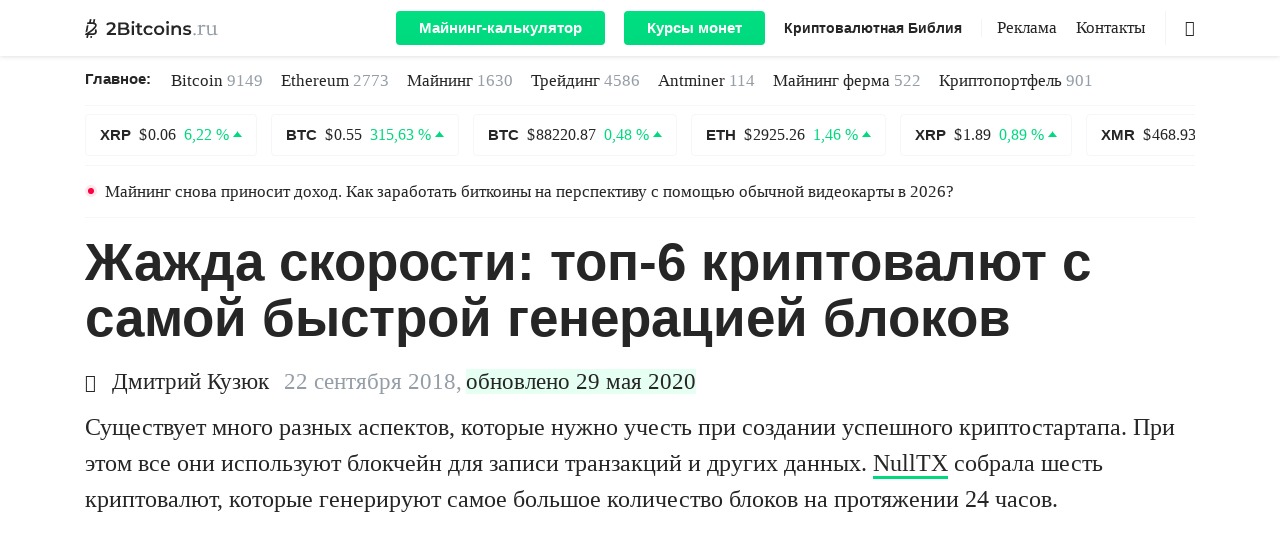

--- FILE ---
content_type: text/html; charset=UTF-8
request_url: https://2bitcoins.ru/zhazhda-skorosti-top-6-kriptovalyut-s-samoj-bystroj-generatsiej-blokov/
body_size: 22476
content:
<!doctype html><html prefix="og: http://ogp.me/ns#" lang=ru-RU><head><meta charset="UTF-8"><meta name="viewport" content="width=device-width, initial-scale=1"><link rel="shortcut icon" href=https://2bitcoins.ru/favicon.ico type=image/ico><link rel=mask-icon href=https://2bitcoins.ru/safari-pinned-tab.svg color=#000000><link rel=apple-touch-icon href=https://2bitcoins.ru/apple-touch-icon-57x57.png sizes=57x57><link rel=apple-touch-icon href=https://2bitcoins.ru/apple-touch-icon-60x60.png sizes=60x60><link rel=apple-touch-icon href=https://2bitcoins.ru/apple-touch-icon-72x72.png sizes=72x72><link rel=apple-touch-icon href=https://2bitcoins.ru/apple-touch-icon-76x76.png sizes=76x76><link rel=apple-touch-icon href=https://2bitcoins.ru/apple-touch-icon-114x114.png sizes=114x114><link rel=apple-touch-icon href=https://2bitcoins.ru/apple-touch-icon-120x120.png sizes=120x120><link rel=apple-touch-icon href=https://2bitcoins.ru/apple-touch-icon-144x144.png sizes=144x144><link rel=apple-touch-icon href=https://2bitcoins.ru/apple-touch-icon-152x152.png sizes=152x152><link rel=apple-touch-icon href=https://2bitcoins.ru/apple-touch-icon-180x180.png sizes=180x180><link rel=apple-touch-icon-precomposed href=https://2bitcoins.ru/apple-touch-icon-57x57-precomposed.png sizes=57x57><link rel=apple-touch-icon-precomposed href=https://2bitcoins.ru/apple-touch-icon-60x60-precomposed.png sizes=60x60><link rel=apple-touch-icon-precomposed href=https://2bitcoins.ru/apple-touch-icon-72x72-precomposed.png sizes=72x72><link rel=apple-touch-icon-precomposed href=https://2bitcoins.ru/apple-touch-icon-76x76-precomposed.png sizes=76x76><link rel=apple-touch-icon-precomposed href=https://2bitcoins.ru/apple-touch-icon-114x114-precomposed.png sizes=114x114><link rel=apple-touch-icon-precomposed href=https://2bitcoins.ru/apple-touch-icon-120x120-precomposed.png sizes=120x120><link rel=apple-touch-icon-precomposed href=https://2bitcoins.ru/apple-touch-icon-144x144-precomposed.png sizes=144x144><link rel=apple-touch-icon-precomposed href=https://2bitcoins.ru/apple-touch-icon-152x152-precomposed.png sizes=152x152><link rel=apple-touch-icon-precomposed href=https://2bitcoins.ru/apple-touch-icon-180x180-precomposed.png sizes=180x180><link rel=apple-touch-icon-precomposed href=https://2bitcoins.ru/apple-icon-precomposed.png><link rel=icon type=image/png href=https://2bitcoins.ru/android-icon-192x192.png sizes=192x192><link rel=icon type=image/png href=https://2bitcoins.ru/favicon-32x32.png sizes=32x32><link rel=icon type=image/png href=https://2bitcoins.ru/favicon-96x96.png sizes=96x96><link rel=icon type=image/png href=https://2bitcoins.ru/favicon-16x16.png sizes=16x16><link rel=manifest href=https://2bitcoins.ru/manifest.json><meta name="msapplication-TileColor" content="#ffffff"><meta name="msapplication-TileImage" content="https://2bitcoins.ru/mstile-144x144.png"><meta name="theme-color" content="#ffffff"><meta name="format-detection" content="telephone=no"><meta name="robots" content="index, follow"><meta property="og:image" content="https://2bitcoins.ru/wp-content/uploads/2018/09/flash.jpg"><link rel=canonical href=https://2bitcoins.ru/zhazhda-skorosti-top-6-kriptovalyut-s-samoj-bystroj-generatsiej-blokov/ ><meta property="og:url" content="https://2bitcoins.ru/zhazhda-skorosti-top-6-kriptovalyut-s-samoj-bystroj-generatsiej-blokov/"><meta name='robots' content='max-image-preview:large'><meta name="pocket-site-verification" content="7c33a88240ae6a60a6663a73242bb1"><meta property="telegram:channel" content="@two_btc"><title>Жажда скорости: топ-6 криптовалют с самой быстрой генерацией блоков - 2Bitcoins.ru</title><meta name="description" content="Существует много разных аспектов, которые нужно учесть при создании успешного криптостартапа. При этом все они используют блокчейн для записи транзакций и"><meta property="og:locale" content="ru_RU"><meta property="og:type" content="article"><meta property="og:title" content="Жажда скорости: топ-6 криптовалют с самой быстрой генерацией блоков - 2Bitcoins.ru"><meta property="og:description" content="Существует много разных аспектов, которые нужно учесть при создании успешного криптостартапа. При этом все они используют блокчейн для записи транзакций и"><meta property="og:url" content="https://2bitcoins.ru/zhazhda-skorosti-top-6-kriptovalyut-s-samoj-bystroj-generatsiej-blokov/"><meta property="og:site_name" content="2Bitcoins.ru"><meta property="article:author" content="moonsan5200"><meta property="article:published_time" content="2018-09-22T07:00:23+00:00"><meta property="article:modified_time" content="2020-05-29T07:20:01+00:00"><meta property="og:image" content="https://2bitcoins.ru/wp-content/uploads/2018/09/flash.jpg"><meta property="og:image:width" content="1024"><meta property="og:image:height" content="576"><meta property="og:image:type" content="image/jpeg"><meta name="twitter:card" content="summary_large_image"><meta name="twitter:image" content="https://2bitcoins.ru/wp-content/uploads/2018/09/flash-1000x526.jpg"><meta name="twitter:creator" content="@Moon_Santt"><meta name="twitter:label1" content="Written by"><meta name="twitter:data1" content="Дмитрий Кузюк"><link rel=amphtml href=https://2bitcoins.ru/zhazhda-skorosti-top-6-kriptovalyut-s-samoj-bystroj-generatsiej-blokov/amp/ ><meta name="generator" content="AMP for WP 1.0.77.35"><link rel=stylesheet id=wp-block-library-css  href=https://2bitcoins.ru/wp-includes/css/dist/block-library/style.min.css type=text/css media=all><style id=global-styles-inline-css>/*<![CDATA[*/body{--wp--preset--color--black:#000;--wp--preset--color--cyan-bluish-gray:#abb8c3;--wp--preset--color--white:#fff;--wp--preset--color--pale-pink:#f78da7;--wp--preset--color--vivid-red:#cf2e2e;--wp--preset--color--luminous-vivid-orange:#ff6900;--wp--preset--color--luminous-vivid-amber:#fcb900;--wp--preset--color--light-green-cyan:#7bdcb5;--wp--preset--color--vivid-green-cyan:#00d084;--wp--preset--color--pale-cyan-blue:#8ed1fc;--wp--preset--color--vivid-cyan-blue:#0693e3;--wp--preset--color--vivid-purple:#9b51e0;--wp--preset--gradient--vivid-cyan-blue-to-vivid-purple:linear-gradient(135deg,rgba(6,147,227,1) 0%,rgb(155,81,224) 100%);--wp--preset--gradient--light-green-cyan-to-vivid-green-cyan:linear-gradient(135deg,rgb(122,220,180) 0%,rgb(0,208,130) 100%);--wp--preset--gradient--luminous-vivid-amber-to-luminous-vivid-orange:linear-gradient(135deg,rgba(252,185,0,1) 0%,rgba(255,105,0,1) 100%);--wp--preset--gradient--luminous-vivid-orange-to-vivid-red:linear-gradient(135deg,rgba(255,105,0,1) 0%,rgb(207,46,46) 100%);--wp--preset--gradient--very-light-gray-to-cyan-bluish-gray:linear-gradient(135deg,rgb(238,238,238) 0%,rgb(169,184,195) 100%);--wp--preset--gradient--cool-to-warm-spectrum:linear-gradient(135deg,rgb(74,234,220) 0%,rgb(151,120,209) 20%,rgb(207,42,186) 40%,rgb(238,44,130) 60%,rgb(251,105,98) 80%,rgb(254,248,76) 100%);--wp--preset--gradient--blush-light-purple:linear-gradient(135deg,rgb(255,206,236) 0%,rgb(152,150,240) 100%);--wp--preset--gradient--blush-bordeaux:linear-gradient(135deg,rgb(254,205,165) 0%,rgb(254,45,45) 50%,rgb(107,0,62) 100%);--wp--preset--gradient--luminous-dusk:linear-gradient(135deg,rgb(255,203,112) 0%,rgb(199,81,192) 50%,rgb(65,88,208) 100%);--wp--preset--gradient--pale-ocean:linear-gradient(135deg,rgb(255,245,203) 0%,rgb(182,227,212) 50%,rgb(51,167,181) 100%);--wp--preset--gradient--electric-grass:linear-gradient(135deg,rgb(202,248,128) 0%,rgb(113,206,126) 100%);--wp--preset--gradient--midnight:linear-gradient(135deg,rgb(2,3,129) 0%,rgb(40,116,252) 100%);--wp--preset--duotone--dark-grayscale:url('#wp-duotone-dark-grayscale');--wp--preset--duotone--grayscale:url('#wp-duotone-grayscale');--wp--preset--duotone--purple-yellow:url('#wp-duotone-purple-yellow');--wp--preset--duotone--blue-red:url('#wp-duotone-blue-red');--wp--preset--duotone--midnight:url('#wp-duotone-midnight');--wp--preset--duotone--magenta-yellow:url('#wp-duotone-magenta-yellow');--wp--preset--duotone--purple-green:url('#wp-duotone-purple-green');--wp--preset--duotone--blue-orange:url('#wp-duotone-blue-orange');--wp--preset--font-size--small:13px;--wp--preset--font-size--medium:20px;--wp--preset--font-size--large:36px;--wp--preset--font-size--x-large:42px}.has-black-color{color:var(--wp--preset--color--black) !important}.has-cyan-bluish-gray-color{color:var(--wp--preset--color--cyan-bluish-gray) !important}.has-white-color{color:var(--wp--preset--color--white) !important}.has-pale-pink-color{color:var(--wp--preset--color--pale-pink) !important}.has-vivid-red-color{color:var(--wp--preset--color--vivid-red) !important}.has-luminous-vivid-orange-color{color:var(--wp--preset--color--luminous-vivid-orange) !important}.has-luminous-vivid-amber-color{color:var(--wp--preset--color--luminous-vivid-amber) !important}.has-light-green-cyan-color{color:var(--wp--preset--color--light-green-cyan) !important}.has-vivid-green-cyan-color{color:var(--wp--preset--color--vivid-green-cyan) !important}.has-pale-cyan-blue-color{color:var(--wp--preset--color--pale-cyan-blue) !important}.has-vivid-cyan-blue-color{color:var(--wp--preset--color--vivid-cyan-blue) !important}.has-vivid-purple-color{color:var(--wp--preset--color--vivid-purple) !important}.has-black-background-color{background-color:var(--wp--preset--color--black) !important}.has-cyan-bluish-gray-background-color{background-color:var(--wp--preset--color--cyan-bluish-gray) !important}.has-white-background-color{background-color:var(--wp--preset--color--white) !important}.has-pale-pink-background-color{background-color:var(--wp--preset--color--pale-pink) !important}.has-vivid-red-background-color{background-color:var(--wp--preset--color--vivid-red) !important}.has-luminous-vivid-orange-background-color{background-color:var(--wp--preset--color--luminous-vivid-orange) !important}.has-luminous-vivid-amber-background-color{background-color:var(--wp--preset--color--luminous-vivid-amber) !important}.has-light-green-cyan-background-color{background-color:var(--wp--preset--color--light-green-cyan) !important}.has-vivid-green-cyan-background-color{background-color:var(--wp--preset--color--vivid-green-cyan) !important}.has-pale-cyan-blue-background-color{background-color:var(--wp--preset--color--pale-cyan-blue) !important}.has-vivid-cyan-blue-background-color{background-color:var(--wp--preset--color--vivid-cyan-blue) !important}.has-vivid-purple-background-color{background-color:var(--wp--preset--color--vivid-purple) !important}.has-black-border-color{border-color:var(--wp--preset--color--black) !important}.has-cyan-bluish-gray-border-color{border-color:var(--wp--preset--color--cyan-bluish-gray) !important}.has-white-border-color{border-color:var(--wp--preset--color--white) !important}.has-pale-pink-border-color{border-color:var(--wp--preset--color--pale-pink) !important}.has-vivid-red-border-color{border-color:var(--wp--preset--color--vivid-red) !important}.has-luminous-vivid-orange-border-color{border-color:var(--wp--preset--color--luminous-vivid-orange) !important}.has-luminous-vivid-amber-border-color{border-color:var(--wp--preset--color--luminous-vivid-amber) !important}.has-light-green-cyan-border-color{border-color:var(--wp--preset--color--light-green-cyan) !important}.has-vivid-green-cyan-border-color{border-color:var(--wp--preset--color--vivid-green-cyan) !important}.has-pale-cyan-blue-border-color{border-color:var(--wp--preset--color--pale-cyan-blue) !important}.has-vivid-cyan-blue-border-color{border-color:var(--wp--preset--color--vivid-cyan-blue) !important}.has-vivid-purple-border-color{border-color:var(--wp--preset--color--vivid-purple) !important}.has-vivid-cyan-blue-to-vivid-purple-gradient-background{background:var(--wp--preset--gradient--vivid-cyan-blue-to-vivid-purple) !important}.has-light-green-cyan-to-vivid-green-cyan-gradient-background{background:var(--wp--preset--gradient--light-green-cyan-to-vivid-green-cyan) !important}.has-luminous-vivid-amber-to-luminous-vivid-orange-gradient-background{background:var(--wp--preset--gradient--luminous-vivid-amber-to-luminous-vivid-orange) !important}.has-luminous-vivid-orange-to-vivid-red-gradient-background{background:var(--wp--preset--gradient--luminous-vivid-orange-to-vivid-red) !important}.has-very-light-gray-to-cyan-bluish-gray-gradient-background{background:var(--wp--preset--gradient--very-light-gray-to-cyan-bluish-gray) !important}.has-cool-to-warm-spectrum-gradient-background{background:var(--wp--preset--gradient--cool-to-warm-spectrum) !important}.has-blush-light-purple-gradient-background{background:var(--wp--preset--gradient--blush-light-purple) !important}.has-blush-bordeaux-gradient-background{background:var(--wp--preset--gradient--blush-bordeaux) !important}.has-luminous-dusk-gradient-background{background:var(--wp--preset--gradient--luminous-dusk) !important}.has-pale-ocean-gradient-background{background:var(--wp--preset--gradient--pale-ocean) !important}.has-electric-grass-gradient-background{background:var(--wp--preset--gradient--electric-grass) !important}.has-midnight-gradient-background{background:var(--wp--preset--gradient--midnight) !important}.has-small-font-size{font-size:var(--wp--preset--font-size--small) !important}.has-medium-font-size{font-size:var(--wp--preset--font-size--medium) !important}.has-large-font-size{font-size:var(--wp--preset--font-size--large) !important}.has-x-large-font-size{font-size:var(--wp--preset--font-size--x-large) !important}/*]]>*/</style><noscript><style id=rocket-lazyload-nojs-css>.rll-youtube-player,[data-lazy-src]{display:none !important}</style></noscript><style id=critical-css>.post-full .post-content p{clear:both}body{text-align:left}body,html,p{line-height:1.5}h1{display:block}@font-face{font-family:icomoon;src:url(https://2bitcoins.ru/wp-content/themes/2miners/fonts/icomoon/icomoon.eot?si5y7r);src:url(https://2bitcoins.ru/wp-content/themes/2miners/fonts/icomoon/icomoon.eot?si5y7r#iefix) format("embedded-opentype"),url(https://2bitcoins.ru/wp-content/themes/2miners/fonts/icomoon/icomoon.ttf?si5y7r) format("truetype"),url(https://2bitcoins.ru/wp-content/themes/2miners/fonts/icomoon/icomoon.woff?si5y7r) format("woff"),url(https://2bitcoins.ru/wp-content/themes/2miners/fonts/icomoon/icomoon.svg?si5y7r#icomoon) format("svg");font-weight:400;font-style:normal;font-display:fallback}[class^=icon-]{font-family:icomoon!important;speak:none;font-style:normal;font-weight:400;font-variant:normal;text-transform:none;line-height:1;-webkit-font-smoothing:antialiased;-moz-osx-font-smoothing:grayscale}body,html{font-family:"Iowan Old Style","Apple Garamond",Baskerville,"Times New Roman","Droid Serif",Times,"Source Serif Pro",serif,"Apple Color Emoji","Segoe UI Emoji","Segoe UI Symbol"}.icon-author:before{content:"\e902"}.icon-search:before{content:"\e903"}.icons{display:inline-block;vertical-align:middle;size:1em;width:1em;height:1em;fill:currentColor}img{height:auto}html{-webkit-text-size-adjust:100%;-ms-text-size-adjust:100%;-ms-overflow-style:scrollbar}body{margin:0;font-size:1rem;font-weight:400;background-color:#fff;min-width:1140px}a,body{color:#262626}*,::after,::before{-webkit-box-sizing:border-box;box-sizing:border-box}input[type=search]::-webkit-search-cancel-button,input[type=search]::-webkit-search-decoration,input[type=search]::-webkit-search-results-button,input[type=search]::-webkit-search-results-decoration{-webkit-appearance:none}input[type=search]{outline-offset:-2px;-webkit-appearance:none;border-radius:0}img{margin:auto;vertical-align:middle;border-style:none}.list-unstyled{padding-left:0;list-style:none}h1,h3,p,ul{margin-top:0}p{margin-bottom:30px;word-break:break-word;font-size:24px}.container{width:100%;padding-right:15px;padding-left:15px;margin-right:auto;margin-left:auto}.row{display:-ms-flexbox;display:-webkit-box;display:flex;-ms-flex-wrap:wrap;flex-wrap:wrap;margin-right:-15px;margin-left:-15px}.col-md-10,.col-xl-10,.col-xl-4,.col-xl-6,.col-xl-8{position:relative;width:100%;min-height:1px;padding-right:15px;padding-left:15px}.d-flex{display:-ms-flexbox!important;display:-webkit-box!important;display:flex!important}.flex-column{-ms-flex-direction:column;-webkit-box-orient:vertical;-webkit-box-direction:normal;flex-direction:column}.flex-md-row,.navbar-expand-lg{-webkit-box-orient:horizontal;-webkit-box-direction:normal}.flex-wrap{-ms-flex-wrap:wrap;flex-wrap:wrap}.d-none{display:none!important}.d-lg-flex{display:-ms-flexbox!important;display:-webkit-box!important;display:flex!important}.navbar{display:-webkit-box}.mb-5{margin-bottom:3rem!important}h1,h3{margin-bottom:.5rem;font-family:inherit;font-weight:600;line-height:1.2;color:inherit}.justify-content-between{-ms-flex-pack:justify;-webkit-box-pack:justify;justify-content:space-between}.align-items-center{-ms-flex-align:center!important;-webkit-box-align:center!important;align-items:center!important}.col-md-10{-ms-flex:0 0 83.333333%;-webkit-box-flex:0;flex:0 0 83.333333%;max-width:83.333333%}.offset-md-1{margin-left:8.333333%}button,input{margin:0;font-family:inherit;font-size:inherit;line-height:inherit}h1,h3{font-family:-apple-system,BlinkMacSystemFont,"Segoe UI",Roboto,Helvetica,Arial,sans-serif,"Apple Color Emoji","Segoe UI Emoji","Segoe UI Symbol";font-weight:600}.flex-md-row{-ms-flex-direction:row;flex-direction:row}h1{margin-bottom:18px}h1{font-size:53px;line-height:1.1}article h1{line-height:56px}h3{line-height:1.2;margin-bottom:25px}p em{background:rgba(0,255,128,.1);font-style:normal}#main-header{position:sticky;position:-webkit-sticky;top:0;right:0;left:0;z-index:1030;min-width:1140px}#main-header .navbar .container,#main-header .navbar-nav,.hamburger-box,.navbar{position:relative}.header-menu{padding-left:20px}#main-header .navbar{top:0;background:#fff;-webkit-box-shadow:0 0 5px rgba(38,38,38,.2);box-shadow:0 0 5px rgba(38,38,38,.2)}#main-header .navbar nav li:not(.menu-style-btn):nth-child(n+2){margin:0 0 0 15px}.statistics-container{margin-bottom:16px}.navbar{display:-ms-flexbox;display:flex;-ms-flex-wrap:wrap;flex-wrap:wrap;-ms-flex-align:center;-webkit-box-align:center;align-items:center;-ms-flex-pack:justify;-webkit-box-pack:justify;justify-content:space-between;padding:.5rem 1rem}.navbar-expand-lg{-ms-flex-flow:row nowrap;flex-flow:row nowrap;-ms-flex-pack:start;-webkit-box-pack:start;justify-content:flex-start}.navbar-brand{height:40px;display:inherit;-webkit-box-align:center;-ms-flex-align:center;align-items:center;padding-top:.3125rem;padding-bottom:.3125rem;margin-right:1rem;line-height:inherit;white-space:nowrap}.header-logo{font-size:19px}.header-logo .icons_logo{width:7em}.navbar-nav{display:-webkit-box;display:-ms-flexbox;display:flex}#main-header .navbar-nav li{display:inline-block!important;line-height:18px}.main-news ul li a{white-space:nowrap}.main-news li a span{color:#959DA6}.show{display:block}.navbar-toggler{outline:0;border:0;padding:0}.navbar-light .navbar-toggler{color:rgba(0,0,0,.5);border-color:rgba(0,0,0,.1)}.hamburger{display:inline-block;font:inherit;color:inherit;text-transform:none;background-color:transparent;border:0;margin:0;overflow:visible}.main-news-title,.menu-style-bold,.menu-style-btn,.post-preview .title{font-family:-apple-system,BlinkMacSystemFont,"Segoe UI",Roboto,Helvetica,Arial,sans-serif,"Apple Color Emoji","Segoe UI Emoji","Segoe UI Symbol"}.hamburger-box{width:20px;height:24px;display:inline-block}.hamburger-inner{display:block;top:50%;margin-top:0;width:20px;height:2px;background-color:#262626;position:absolute}.hamburger-inner::after,.hamburger-inner::before{width:20px;height:2px;background-color:#262626;position:absolute}.hamburger-inner::after{content:"";display:block;bottom:-8px}.hamburger-inner::before{content:"";display:block;top:-8px}.w-100{width:100%!important}.navbar>.container{display:-ms-flexbox;display:-webkit-box;display:flex;-ms-flex-wrap:wrap;flex-wrap:wrap;-ms-flex-align:center;-webkit-box-align:center;align-items:center;-ms-flex-pack:justify;-webkit-box-pack:justify;justify-content:space-between}.coin{border:1px solid rgba(206,211,217,.2);padding:11px 14px;border-radius:4px;display:inline-block;color:#262626;line-height:18px}#coins-carousel{overflow:hidden;height:43px}.alert-ligth{margin-bottom:1rem}.menu-border,.search{border-left:1px solid rgba(149,157,166,.1)}.main-news{padding:11px 0;border-bottom:1px solid rgba(206,211,217,.2)}.alert-ligth .message{color:#262626;font-size:17px;line-height:21px;display:block}.main-logo{display:-webkit-box;display:-ms-flexbox;display:flex;-webkit-box-align:center;-ms-flex-align:center;align-items:center;color:#959DA6}#main-header .menu,#main-header .menu-style-bold{display:-webkit-box;display:-ms-flexbox;display:flex}.entry-date-inner,.main-news li{display:-webkit-inline-box;display:-ms-inline-flexbox}.nav-additional{margin-right:50px}.search{width:30px;height:100%;position:absolute;right:0}.search .icon-search{position:absolute;top:50%;right:0;-webkit-transform:translateY(-50%);-ms-transform:translateY(-50%);transform:translateY(-50%)}#main-header .menu-style-bold{line-height:inherit!important}.menu-style-bold{width:auto;-webkit-box-flex:0;-ms-flex:none;flex:none;font-size:14px;line-height:18px;font-weight:600}.main-news-title{font-size:15px;line-height:1.6;font-weight:600;margin:0 20px 0 0}.main-news li{margin-right:18px;font-size:17px;line-height:1.6;display:inline-flex}.meta-data .author{display:inline-block;margin-right:15px;font-size:23px}.meta-data .author .icon-author{display:inline-block;width:18px;font-size:18px;margin-right:3px}.post-preview.single-no-image .author{font-size:23px;line-height:1.1}.post-preview.single-no-image .update-date{margin-left:0}.post-preview .title{font-weight:600;margin-bottom:22px;color:#262626;display:block;line-height:1.2}.post-preview.single-no-image .title,.post-preview.single-standart .title{font-size:32px;line-height:1.26}.post-preview .title{font-size:53px}.post-preview .meta-data{line-height:1.1;margin-bottom:15px;font-size:23px}.post-preview.single-standart .post-excerpt p{display:-webkit-box;-webkit-line-clamp:4;-webkit-box-orient:vertical;overflow:hidden;-o-text-overflow:ellipsis;text-overflow:ellipsis;margin-bottom:0}.post-preview.single-standart .post-excerpt{margin-bottom:0}.post-full .meta-data{margin-bottom:15px;font-size:23px;line-height:1.1}.entry-date-inner{display:inline-flex;margin-top:5px}.entry-date{color:#959DA6}.update-date{display:-webkit-inline-box;display:-ms-inline-flexbox;display:inline-flex;background:rgba(0,255,128,.1);margin-left:4px}.lazy-hidden{display:none}.post-preview.single-featured .wp-post-image{min-height:624px}.menu{font-size:17px;line-height:17px}.menu-style-btn{background:-o-linear-gradient(top,#00E686 0,#00D97E 100%);background:-webkit-gradient(linear,left top,left bottom,color-stop(0,#00E686),to(#00D97E));background:linear-gradient(180deg,#00E686 0,#00D97E 100%);border-radius:4px;font-size:15px;line-height:18px;font-weight:600;background-size:100% 200%;background-position:0 100%}.menu-style-btn:not(:first-of-type){margin-left:15px}#main-header .navbar .menu-style-btn a{display:inline-block;color:#fff;padding:8px 23px}.menu-border{margin-left:15px;padding-left:15px}#coin-info .usd{font-family:"Iowan Old Style","Apple Garamond",Baskerville,"Times New Roman","Droid Serif",Times,"Source Serif Pro",serif,"Apple Color Emoji","Segoe UI Emoji","Segoe UI Symbol"}.container{width:1140px}.col-xl-6{-ms-flex:0 0 50%;-webkit-box-flex:0;flex:0 0 50%;max-width:50%}.col-xl-10{-ms-flex:0 0 83.333333%;-webkit-box-flex:0;flex:0 0 83.333333%;max-width:83.333333%}.offset-xl-2{margin-left:16.666667%}.justify-content-lg-end{-ms-flex-pack:end;-webkit-box-pack:end;justify-content:flex-end}.col-xl-4{-webkit-box-flex:0;-ms-flex:0 0 33.333333%;flex:0 0 33.333333%;max-width:33.333333%}.col-xl-8{-webkit-box-flex:0;-ms-flex:0 0 66.666667%;flex:0 0 66.666667%;max-width:66.666667%}.navbar-expand-lg .navbar-toggler{display:none}#coin-info .usd{white-space:nowrap;line-height:45px;color:#262626;font-size:44px}.post-content h3{margin-bottom:8px}article h3{line-height:1.2}#content{margin-bottom:40px}a,button,input{outline:0}ul{margin:0}strong{font-weight:600}article ul{list-style:none;padding-left:44px;margin-bottom:35px;line-height:1.4;font-size:23px}iframe{margin:auto;display:block}a{text-decoration:none;color:#262626}iframe,img{max-width:100%}#toc_container a,p a{border-bottom:3px solid #00D97E;position:relative;background:-webkit-gradient(linear,left top,left bottom,from(rgba(255,255,255,0)),color-stop(50%,rgba(255,255,255,0)),color-stop(51%,#00E686),to(#00E686));background:-o-linear-gradient(top,rgba(255,255,255,0) 0,rgba(255,255,255,0) 50%,#00E686 51%,#00E686 100%);background:linear-gradient(to bottom,rgba(255,255,255,0) 0,rgba(255,255,255,0) 50%,#00E686 51%,#00E686 100%);background-size:100% 200%}article h3{font-size:29px}h3{font-size:22px}#content #toc_container{line-height:1.1;padding:0;border:0;width:100%;background:0;display:table;font-size:95%;margin-bottom:1em}#content #toc_container .toc_title{margin:0 0 18px;font-size:44px;line-height:1.2;font-weight:600;font-family:-apple-system,BlinkMacSystemFont,"Segoe UI",Roboto,Helvetica,Arial,sans-serif,"Apple Color Emoji","Segoe UI Emoji","Segoe UI Symbol";display:inline-block}#content #toc_container .toc_list,#content #toc_container .toc_list li:nth-child(n+2){border-top:1px solid rgba(206,211,217,.3)}#content #toc_container li,#content #toc_container ul{margin:0;padding:0}#content #toc_container .toc_list{margin-bottom:37px;border-bottom:1px solid rgba(206,211,217,.3);list-style:none;margin-top:0!important;padding-left:30px}#content #toc_container .toc_list li{padding:18px 0;position:relative}#content #toc_container .toc_list li:first-child{padding-top:18px}#content #toc_container .toc_list li .toc_number{position:absolute;right:calc(100% + 12px);top:0;font-family:"Iowan Old Style","Apple Garamond",Baskerville,"Times New Roman","Droid Serif",Times,"Source Serif Pro",serif,"Apple Color Emoji","Segoe UI Emoji","Segoe UI Symbol";color:#959DA6;font-style:italic}#content #toc_container .toc_list li .toc_number:after{content:'.'}#content #toc_container .toc_list a{position:relative}.exchange-rate{display:-webkit-inline-box;display:-ms-inline-flexbox;display:inline-flex;-webkit-box-align:center;-ms-flex-align:center;align-items:center}.exchange-rate.p-down:after,.exchange-rate.p-up:after{content:'';display:inline-block;margin-left:4px;position:relative}.exchange-rate.p-up{color:#00D97E}.exchange-rate.p-up:after{border:4.5px solid transparent;border-bottom:5.5px solid #00D97E;top:-1px}.exchange-rate.p-down{color:#FF0040}.exchange-rate.p-down:after{border:4.5px solid transparent;border-top:5.5px solid #FF0040;top:3px}.post-preview .read-more{border-radius:4px;font-weight:600}.alignnone{display:block;margin:0 auto}@media (max-width:768px){#main-header .navbar{overflow:auto}}#main-header .navbar .container{max-height:100vh;padding:0 15px}#main-header .navbar a{color:#262626}#main-header .navbar .main-logo{width:auto}#main-header .navbar .menu,#main-header .navbar .menu-style-bold{display:-webkit-box;display:-ms-flexbox;display:flex;-webkit-box-align:center;-ms-flex-align:center;align-items:center}#main-header .navbar-nav{-webkit-box-orient:horizontal;-webkit-box-direction:normal;-ms-flex-direction:row;flex-direction:row;margin-top:0}.search{background-color:#fff}.search-form-main{position:relative;height:100%}.search-input{height:100%;position:absolute;right:20px;width:0;border:0;border-bottom:1px solid rgba(206,211,217,.6);padding:0;font-size:17px;outline:0;border-radius:0}.main-news{display:-webkit-box;display:-ms-flexbox;display:flex}.main-news ul{display:-webkit-box;display:-ms-flexbox;display:flex;-ms-flex-wrap:wrap;flex-wrap:wrap}.main-news li a{color:#262626}.coin .name,.coin .price{margin-right:4px}.coin .name{font-family:-apple-system,BlinkMacSystemFont,"Segoe UI",Roboto,Helvetica,Arial,sans-serif,"Apple Color Emoji","Segoe UI Emoji","Segoe UI Symbol";font-weight:600;font-size:15px}.coin .exchange-rate.p-up:after{top:-3px}.coin .exchange-rate.p-down:after{top:2px}#coins-carousel{margin-top:8px;margin-bottom:8px}.alert{border:none}.alert-ligth{padding:0;border-top:1px solid rgba(206,211,217,.2);border-bottom:1px solid rgba(206,211,217,.2);position:relative}.alert-ligth.red-point:before{content:'';width:12px;height:12px;background:rgba(255,0,64,.1);border-radius:50%;position:absolute;left:0;top:19px;z-index:-1}.alert-ligth.red-point:after{content:'';width:6px;height:6px;background:#FF0040;border-radius:50%;position:absolute;left:3px;top:22px;z-index:-1}.alert-ligth .message{padding:15px 20px}.post-preview,.post-preview .post-img{margin-bottom:40px}.post-preview:nth-of-type(n+2){border-top:1px solid rgba(206,211,217,.3);padding-top:40px}.post-preview .post-img a img{height:100%;-o-object-fit:cover;object-fit:cover;width:100%}.post-full .post-img img{height:auto;width:100%}.post-preview .read-more{padding:13px 26px;border:1px solid rgba(206,211,217,.4);font-size:22px;line-height:1.2;font-family:-apple-system,BlinkMacSystemFont,"Segoe UI",Roboto,Helvetica,Arial,sans-serif,"Apple Color Emoji","Segoe UI Emoji","Segoe UI Symbol"}.post-preview.single-standart .post-img{margin-bottom:0}.post-preview.single-featured{margin-bottom:60px}.post-full .post-content>:not(blockquote){margin-left:auto!important;margin-right:auto!important;max-width:800px}.post-full .adsbygoogle{margin-bottom:30px}.post-full .post-img{margin-bottom:25px}.post-full #toc_container{max-width:800px;margin-left:auto;margin-right:auto}</style> <script>!function(e){"use strict";var n=function(n,t,o){function i(e){if(a.body)return e();setTimeout(function(){i(e)})}function r(){l.addEventListener&&l.removeEventListener("load",r),l.media=o||"all"}var d,a=e.document,l=a.createElement("link");if(t)d=t;else{var f=(a.body||a.getElementsByTagName("head")[0]).childNodes;d=f[f.length-1]}var s=a.styleSheets;l.rel="stylesheet",l.href=n,l.media="only x",i(function(){d.parentNode.insertBefore(l,t?d:d.nextSibling)});var u=function(e){for(var n=l.href,t=s.length;t--;)if(s[t].href===n)return e();setTimeout(function(){u(e)})};return l.addEventListener&&l.addEventListener("load",r),l.onloadcssdefined=u,u(r),l};"undefined"!=typeof exports?exports.loadCSS=n:e.loadCSS=n}("undefined"!=typeof global?global:this);</script><script id=loadcss>loadCSS("https://2bitcoins.ru/wp-content/plugins/2miners-pool-cards/css/style.css?1586418758",document.getElementById("loadcss"));loadCSS("//cdnjs.cloudflare.com/ajax/libs/select2/4.0.6-rc.0/css/select2.min.css",document.getElementById("loadcss"));loadCSS("https://2bitcoins.ru/wp-content/themes/2miners/styles.min.css?1645132436",document.getElementById("loadcss"));</script> <link rel=stylesheet href=https://2bitcoins.ru/wp-content/themes/2miners/css/table.css></head><body class=" loading"><svg xmlns=http://www.w3.org/2000/svg style="position: absolute; width: 0; height: 0; clip: rect(0 0 0 0);"> <defs> <symbol id=facebook viewBox="0 0 512 512"> <path d="M256,0C114.6,0,0,114.6,0,256s114.6,256,256,256s256-114.6,256-256S397.4,0,256,0z M256,472 c-119.3,0-216-96.7-216-216S136.7,40,256,40s216,96.7,216,216S375.3,472,256,472z M316.8,216.8h-44.5v-32.5 c0-10,10.3-12.3,15.1-12.3c4.8,0,28.8,0,28.8,0v-43.9l-33-0.2c-45,0-55.3,32.7-55.3,53.7v35.1h-32.6V262h32.6c0,58,0,122,0,122h44.3 c0,0,0-64.6,0-122h37.7L316.8,216.8z"></path> </symbol> <symbol id=twitter viewBox="0 0 512 512"> <path d="M256,0C114.6,0,0,114.6,0,256c0,141.4,114.6,256,256,256c141.4,0,256-114.6,256-256C512,114.6,397.4,0,256,0z M256,472c-119.3,0-216-96.7-216-216c0-119.3,96.7-216,216-216c119.3,0,216,96.7,216,216C472,375.3,375.3,472,256,472z M384,170.9	c-4.3,2.6-17.2,7.7-29.3,9c7.7-4.5,19.2-19.2,22-30.9c-7.4,5.1-24.5,12.6-33,12.6c0,0,0,0,0,0c-9.6-10.8-23.2-17.6-38.2-17.6 c-29.2,0-52.8,25.5-52.8,56.9c0,4.4,0.5,8.6,1.4,12.7h0c-39.6-1.1-85.8-22.4-111.9-59c-16,29.9-2.2,63,16,75.1	c-6.2,0.5-17.7-0.8-23.1-6.4c-0.4,19.8,8.5,46,40.7,55.6c-6.2,3.6-17.2,2.6-22,1.8c1.7,16.8,23.4,38.6,47.2,38.6 c-8.5,10.5-37.4,29.7-73.1,23.6c24.3,15.9,52.6,25.2,82.6,25.2c85.2,0,151.4-74.4,147.8-166.1c0-0.1,0-0.2,0-0.3c0-0.3,0-0.5,0-0.7	c0-0.3,0-0.6,0-0.9C366.1,194.3,376.5,184.2,384,170.9z"></path> </symbol> <symbol id=email viewBox="0 0 512 512"> <path d="M256,141.2c-63.3,0-114.8,51.5-114.8,114.8S192.7,370.8,256,370.8S370.8,319.3,370.8,256S319.3,141.2,256,141.2z M256,329.4 c-40.5,0-73.4-32.9-73.4-73.4s32.9-73.4,73.4-73.4c40.5,0,73.4,32.9,73.4,73.4S296.5,329.4,256,329.4z M437,75	C388.7,26.6,324.4,0,256,0c0,0,0,0,0,0C187.6,0,123.3,26.6,75,75C26.6,123.3,0,187.6,0,256c0,68.4,26.6,132.7,75,181 c48.4,48.3,112.6,75,181,75c0,0,0,0,0,0c55.9,0,111.2-18.7,155.6-52.8c9.1-6.9,10.8-19.9,3.8-29c-6.9-9.1-19.9-10.8-29-3.8	c-37.2,28.5-83.6,44.2-130.5,44.2c0,0,0,0,0,0c-57.3,0-111.2-22.3-151.8-62.9C63.7,367.2,41.4,313.3,41.4,256 c0-118.4,96.3-214.6,214.6-214.6c0,0,0,0,0,0c118.3,0,214.6,96.3,214.6,214.6v23.5c0,27.5-22.4,49.9-49.9,49.9 c-27.5,0-49.9-22.4-49.9-49.9V256c0-11.4-9.3-20.7-20.7-20.7s-20.7,9.3-20.7,20.7v23.5c0,50.3,40.9,91.3,91.3,91.3	s91.3-40.9,91.3-91.3V256C512,187.6,485.4,123.3,437,75z"></path> </symbol> <symbol id=arrow-left viewBox="0 0 15 8"> <path d="m6.1 7.5l-5.2-3.5 5.3-3.5c.2-.1.4 0 .4.2v6.6c-.1.2-.3.3-.5.2m-2.6-3.5h11.5"/> <path d="m6.3 8c-.2 0-.3 0-.4-.1l-5.9-3.8 5.8-3.9c.3-.2.6-.2.8-.1.2.1.4.3.4.6v2.8h8v1h-8v2.8c0 .3-.1.5-.4.6-.1.1-.2.1-.3.1m-4.5-4l4.2 2.8v-2.3h-2.5v-1h2.5v-2.3l-4.2 2.8"></path> </symbol> <symbol id=search viewBox="0 0 15 16"> <path d="m6.6 13.1c-3.6 0-6.6-3-6.6-6.6s3-6.5 6.6-6.5 6.6 2.9 6.6 6.5-3 6.6-6.6 6.6m0-11.9c-3 0-5.4 2.4-5.4 5.3 0 2.9 2.4 5.3 5.4 5.3 3 0 5.4-2.4 5.4-5.3-.1-2.9-2.5-5.3-5.4-5.3m3.2 10.5l.9-.9 4.3 4.3-.9.9-4.3-4.3"></path> </symbol> <symbol id=nav-arrow-left viewBox="0 0 27 15"> <path d=M8.1,15L0,7.5L8.1,0l1.3,1.4L3.9,6.5H27v1.9H3.9l5.5,5.1L8.1,15z></path> </symbol> <symbol id=nav-arrow-right viewBox="0 0 27 15"> <path d="m18.9 15l-1.3-1.4 5.5-5.1h-23.1v-2h23.1l-5.5-5.1 1.3-1.4 8.1 7.5z"></path> </symbol> <symbol id=arrow-up viewBox="0 0 9 15"> <path d="m8.7 6.6c-.1.2-.3.4-.6.4h-2.6v8h-2v-8h-2.6c-.3 0-.5-.2-.6-.4s-.1-.5 0-.8l4.1-5.8 4.2 5.8c.2.3.3.6.1.8"></path> </symbol> <symbol id=arrow-down viewBox="0 0 9 15"> <path d="m.1 8.4c.1-.2.4-.4.7-.4h2.7v-8h2.1v8h2.7c.3 0 .5.2.7.4 0 .2 0 .5-.1.8l-4.3 5.8-4.5-5.8c-.1-.3-.1-.6 0-.8"></path> </symbol> <symbol id=logo viewBox="0 0 133 19"> <path d="M31,14v2h-9.3v-1.6l5-4.8c0.6-0.5,0.9-1,1.1-1.4c0.2-0.4,0.3-0.8,0.3-1.2c0-0.6-0.2-1-0.6-1.3s-1-0.5-1.8-0.5 c-1.3,0-2.3,0.4-3,1.3l-1.6-1.3c0.5-0.7,1.2-1.2,2-1.5C24.1,3.4,25,3.2,26,3.2c1.4,0,2.5,0.3,3.3,1s1.2,1.5,1.2,2.6 c0,0.7-0.1,1.3-0.4,1.9s-0.8,1.3-1.7,2.1L25.1,14H31z" fill=#262626 /> <path d="M42.2,9.4c0.7,0.2,1.3,0.6,1.7,1.2c0.4,0.5,0.6,1.2,0.6,2c0,1.1-0.4,1.9-1.3,2.5c-0.8,0.6-2.1,0.9-3.7,0.9h-6.3 V3.4h5.9c1.5,0,2.6,0.3,3.5,0.9c0.8,0.6,1.2,1.4,1.2,2.4c0,0.6-0.1,1.2-0.4,1.7C43.2,8.8,42.8,9.2,42.2,9.4z M35.6,5.2v3.5H39 c0.8,0,1.4-0.1,1.9-0.4C41.3,8,41.5,7.5,41.5,7c0-0.6-0.2-1-0.7-1.3c-0.4-0.3-1.1-0.4-1.9-0.4H35.6z M39.4,14.2 c1.8,0,2.7-0.6,2.7-1.8s-0.9-1.8-2.7-1.8h-3.8v3.6H39.4z" fill=#262626 /> <path d="M46.8,6.4h2.3V16h-2.3V6.4z M48,4.8c-0.4,0-0.8-0.1-1-0.4c-0.3-0.3-0.4-0.6-0.4-1c0-0.4,0.1-0.7,0.4-1 c0.3-0.3,0.6-0.4,1-0.4c0.4,0,0.8,0.1,1,0.4c0.3,0.2,0.4,0.5,0.4,0.9c0,0.4-0.1,0.7-0.4,1C48.7,4.7,48.4,4.8,48,4.8z" fill=#262626 /> <path d="M57.8,15.5c-0.3,0.2-0.6,0.4-1,0.5c-0.4,0.1-0.8,0.2-1.2,0.2c-1.1,0-1.9-0.3-2.5-0.8c-0.6-0.6-0.9-1.4-0.9-2.4 V8.3h-1.6V6.5h1.6V4.3h2.3v2.2h2.6v1.8h-2.6v4.6c0,0.5,0.1,0.8,0.3,1.1c0.2,0.2,0.6,0.4,1,0.4c0.5,0,0.9-0.1,1.3-0.4L57.8,15.5z" fill=#262626 /> <path d="M63.8,16.1c-1,0-1.9-0.2-2.7-0.6s-1.4-1-1.9-1.7c-0.4-0.8-0.7-1.6-0.7-2.6s0.2-1.8,0.7-2.5s1.1-1.3,1.8-1.7 c0.8-0.4,1.7-0.6,2.7-0.6c1,0,1.8,0.2,2.5,0.6c0.7,0.4,1.3,0.9,1.6,1.7l-1.7,1c-0.3-0.4-0.6-0.8-1-1c-0.4-0.2-0.9-0.3-1.4-0.3 c-0.8,0-1.5,0.3-2.1,0.8c-0.6,0.5-0.8,1.3-0.8,2.2s0.3,1.6,0.8,2.2c0.6,0.5,1.3,0.8,2.1,0.8c0.5,0,0.9-0.1,1.4-0.3 c0.4-0.2,0.8-0.6,1-1l1.7,1c-0.4,0.7-0.9,1.3-1.6,1.7C65.6,15.9,64.7,16.1,63.8,16.1z" fill=#262626 /> <path d="M74.1,16.1c-1,0-1.9-0.2-2.6-0.6c-0.8-0.4-1.4-1-1.8-1.7c-0.4-0.8-0.7-1.6-0.7-2.6s0.2-1.8,0.7-2.5 c0.4-0.7,1.1-1.3,1.8-1.7c0.8-0.4,1.7-0.6,2.6-0.6c1,0,1.9,0.2,2.7,0.6c0.8,0.4,1.4,1,1.8,1.7c0.4,0.7,0.7,1.6,0.7,2.5 S79,13,78.5,13.8c-0.4,0.7-1,1.3-1.8,1.7C75.9,15.9,75.1,16.1,74.1,16.1z M74.1,14.2c0.8,0,1.5-0.3,2.1-0.8c0.5-0.6,0.8-1.3,0.8-2.2 c0-0.9-0.3-1.6-0.8-2.2c-0.5-0.6-1.2-0.8-2.1-0.8c-0.8,0-1.5,0.3-2.1,0.8c-0.5,0.6-0.8,1.3-0.8,2.2c0,0.9,0.3,1.6,0.8,2.2 C72.5,13.9,73.2,14.2,74.1,14.2z" fill=#262626 /> <path d="M81.4,6.4h2.3V16h-2.3V6.4z M82.5,4.8c-0.4,0-0.8-0.1-1-0.4c-0.3-0.3-0.4-0.6-0.4-1c0-0.4,0.1-0.7,0.4-1 c0.3-0.3,0.6-0.4,1-0.4c0.4,0,0.8,0.1,1,0.4C83.8,2.7,84,3,84,3.4c0,0.4-0.1,0.7-0.4,1C83.3,4.7,82.9,4.8,82.5,4.8z" fill=#262626 /> <path d="M92.1,6.3c1.2,0,2.2,0.4,2.9,1.1c0.7,0.7,1.1,1.8,1.1,3.1V16h-2.3v-5.2c0-0.8-0.2-1.5-0.6-1.9 c-0.4-0.4-1-0.6-1.7-0.6c-0.8,0-1.5,0.3-2,0.8c-0.5,0.5-0.7,1.2-0.7,2.1V16h-2.3V6.4h2.1v1.2c0.4-0.4,0.8-0.8,1.4-1 C90.7,6.4,91.4,6.3,92.1,6.3z" fill=#262626 /> <path d="M101.9,16.1c-0.8,0-1.5-0.1-2.3-0.3c-0.7-0.2-1.3-0.5-1.8-0.8l0.9-1.7c0.4,0.3,1,0.5,1.6,0.7 c0.6,0.2,1.2,0.3,1.8,0.3c1.3,0,2-0.4,2-1.1c0-0.3-0.2-0.6-0.5-0.7c-0.3-0.1-0.9-0.3-1.6-0.4c-0.8-0.1-1.4-0.3-2-0.4 c-0.5-0.2-0.9-0.4-1.3-0.8c-0.4-0.4-0.5-0.9-0.5-1.6c0-0.9,0.4-1.6,1.1-2.2c0.8-0.6,1.8-0.8,3.1-0.8c0.7,0,1.3,0.1,2,0.2 c0.7,0.1,1.2,0.3,1.6,0.6l-0.9,1.7c-0.8-0.5-1.7-0.7-2.8-0.7c-0.7,0-1.2,0.1-1.5,0.3c-0.3,0.2-0.5,0.4-0.5,0.8 c0,0.4,0.2,0.6,0.5,0.8c0.4,0.1,0.9,0.3,1.7,0.4c0.8,0.1,1.4,0.3,1.9,0.4c0.5,0.2,0.9,0.4,1.3,0.8c0.4,0.4,0.5,0.9,0.5,1.6 c0,0.9-0.4,1.6-1.2,2.2C104.4,15.9,103.3,16.1,101.9,16.1z" fill=#262626 /> <path d="M109.5,16.3c0.8,0,1.2-0.6,1.2-1.2c0-0.5-0.3-1-1.1-1c-0.7,0-1.2,0.6-1.2,1.2C108.4,15.7,108.7,16.3,109.5,16.3 z" fill=#959da6 /> <path d="M114.2,13.9c0,1.2-0.5,1.4-1.9,1.5l0.1,0.6c0.9-0.1,1.7-0.2,2.4-0.2c0.9,0,1.8,0.1,3,0.2l0.1-0.6 c-1.6-0.2-1.9-0.5-1.9-1.5c0-0.9,0-1.7,0-2.6c0-1.1,0-2.1,0-3.1c0.6-0.6,1-0.9,2-0.8c0.5,0.1,1.1,0.2,1.6,0.5 c0.2-0.6,0.6-1.4,0.8-1.8c-0.4,0-1.2-0.1-1.7-0.2c-0.7-0.1-1.2-0.1-1.6,0.3c-0.4,0.3-0.8,0.8-1.1,1.2c0-0.6,0-1.2,0.1-1.7 c-1,0.2-2.8,0.9-3.7,1.1l0.1,0.7c0.3-0.1,0.8-0.2,1.1-0.2c0.5,0,0.7,0.2,0.7,1c0,0.7,0,1.3,0,2C114.2,11.6,114.2,12.8,114.2,13.9z" fill=#959da6 /> <path d="M122.5,13.4c0,0.9,0.1,1.9,1,2.4c0.7,0.4,1.2,0.5,1.8,0.5c0.5,0,0.9-0.1,1.4-0.2c0.8-0.2,1.8-0.6,2.6-1 c0,0.3,0.1,1,0.2,1.2c1.7-0.4,2.3-0.5,3.5-1l-0.2-0.6c-0.4,0.1-0.8,0.2-1.1,0.2c-0.6,0-0.8-0.3-0.9-1.1c0-1.2-0.1-2.4-0.1-3.6 c0-1.4,0-2.9,0.1-4.2c-1.1,0.2-2.8,0.6-3.6,0.9l0.1,0.6c0.3-0.1,0.6-0.2,0.9-0.2c0.5,0,0.8,0.5,0.8,1.3c0,0.5,0,1,0,1.5 c0,1,0,2,0,2.9c0,0.5,0,1,0,1.5c-1.2,0.3-2.2,0.6-3,0.6c-0.5,0-0.9-0.1-1.3-0.3c-0.7-0.3-0.8-1.1-0.8-1.8c0-0.9,0-1.8,0-2.7 c0-1.4,0-2.9,0.2-4.3c-1,0.2-2.8,0.6-3.6,0.9l0.1,0.6c0.3-0.1,0.6-0.2,0.9-0.2c0.6,0,0.8,0.5,0.8,1.3c0,0.5,0,1.1,0,1.6 C122.5,11.2,122.5,12.4,122.5,13.4z" fill=#959da6 /> <path d="M2,5.1l0.1-0.5l0,0L2,5.1z M1.1,10.1l-0.6,3.4c0.6-0.3,1.2-0.7,1.9-1.1l0.4-1.9l0-0.2l0.7-4 c-0.6,0-1.1,0.1-1.7,0.1L1.1,10.1z M7.2,17.2l-1.7-0.3l-0.3,1.8L6.8,19L7.2,17.2z M5.9,3.2c0.8,0,1.5,0,2.1,0.1L8.6,0l1.7,0.3 L9.6,3.7C9.8,3.8,10,3.9,10.2,4c1.1,0.6,1.6,1.5,1.5,2.5c-0.1,0.9-0.6,1.8-1.3,2.7C9,11,6.5,12.9,4.2,14.3h3.6 c1.2,0,1.9-0.5,2.1-1.1c0.1-0.2,0.2-0.5,0.2-0.7c0-0.2,0-0.5-0.1-0.7c-0.1-0.2-0.2-0.3-0.3-0.5c0.4-0.4,0.8-0.8,1.1-1.2 c0,0,0,0,0.1-0.1c0.3,0.3,0.6,0.7,0.7,1.1c0.2,0.4,0.3,0.9,0.3,1.4c0,0.5-0.1,0.9-0.3,1.4c-0.5,1.2-1.7,2.1-3.7,2.1H3.6L3,19 l-1.7-0.3l0.5-2.6H0l0.3-1.4c2.7-1.3,6.9-4.2,8.8-6.6c0.6-0.7,0.9-1.3,1-1.8C10.2,4.6,4.5,5,3.7,5C3.1,5.1,2.6,5.1,2,5.2l0.3-1.8 l0.6-0.1c0.4,0,0.8-0.1,1.2-0.1L4.8,0l1.7,0.3L5.9,3.2z" fill=#262626 /> </symbol> <symbol id=icon-logo viewBox="0 0 12 19"> <path d="M1.98193 5.06516L2.09811 4.56616L2.09589 4.56627L1.98193 5.06516ZM1.07046 10.1331L0.461182 13.5123C1.04907 13.201 1.69783 12.8258 2.37126 12.4065L2.72217 10.4597L2.76206 10.2388L3.48916 6.19165C2.917 6.22691 2.3435 6.27758 1.75181 6.34155L1.07046 10.1331ZM7.13747 17.1682L5.48298 16.8569L5.15161 18.6888L6.8061 19.0001L7.13747 17.1682ZM5.86873 3.21209C6.64611 3.21589 7.33003 3.25812 7.9279 3.33444L8.53121 0L10.1857 0.311413L9.57323 3.69632C9.80168 3.77538 10.0072 3.863 10.1907 3.95885C11.3261 4.5518 11.7536 5.42302 11.6572 6.46705C11.5778 7.32686 11.0889 8.25931 10.3348 9.20104C8.93249 10.9523 6.51276 12.8614 4.22093 14.3381H7.78067C8.94576 14.3381 9.63955 13.8424 9.9227 13.2253C10.0239 13.005 10.0757 12.7705 10.0803 12.5398C10.0848 12.3114 10.0432 12.0849 9.95734 11.8787C9.88599 11.7072 9.77999 11.5505 9.64057 11.4203C10.051 11.0128 10.4225 10.6065 10.7412 10.2083C10.7581 10.1873 10.7747 10.1664 10.7914 10.1454C11.1019 10.4437 11.3414 10.8052 11.5064 11.2019C11.6843 11.6294 11.7706 12.0993 11.7612 12.5738C11.7518 13.0462 11.6479 13.5218 11.4454 13.9631C10.9092 15.1317 9.70709 16.0707 7.78067 16.0707H3.5439L3.014 19L1.35941 18.6887L1.83307 16.0707H0L0.251792 14.674C2.91272 13.3373 7.17201 10.4327 9.03613 8.10466C9.58629 7.41754 9.9376 6.79525 9.98294 6.30458C10.1409 4.59371 4.4973 4.96456 3.69946 5.02209C3.131 5.06326 2.55658 5.11858 1.95943 5.18635L2.2798 3.40295L2.92085 3.34711C3.34907 3.30985 3.75827 3.28061 4.14948 3.25896L4.73901 0L6.3936 0.311413L5.86873 3.21209Z"/> </symbol> </defs> </svg><header id=main-header data-no-ad=true><nav class="navbar navbar-expand-lg navbar-light fixed-top"><div class=container><div class="main-logo d-flex justify-content-between"> <a href=https://2bitcoins.ru class="navbar-brand header-logo"> <svg class="icons icons_logo"> <use xlink:href=#logo></use> </svg> </a> <button class="navbar-toggler hamburger hamburger--squeeze collapsed" type=button data-toggle=collapse data-target=#mobileMenuNav aria-controls=mobileMenuNav aria-expanded=false aria-label="Toggle navigation"> <span class=hamburger-box> <span class=hamburger-inner></span> </span> </button></div><div class=header-menu id=mobileMenuNav><div class="navbar-nav justify-content-lg-end w-100 align-items-center d-flex"><nav class=nav-additional><ul id=menu-dopolnitelnoe-menyu class=list-unstyled><li id=menu-item-84691 class="menu-style-btn menu-item menu-item-type-custom menu-item-object-custom menu-item-84691"><a target=_blank rel=noopener href=https://2cryptocalc.com/ru>Майнинг-калькулятор</a></li> <li id=menu-item-43572 class="menu-style-btn menu-item menu-item-type-post_type menu-item-object-page menu-item-43572"><a href=https://2bitcoins.ru/coins/ >Курсы монет</a></li> <li id=menu-item-18982 class="menu-style-bold menu-item menu-item-type-post_type menu-item-object-page menu-item-18982"><a href=https://2bitcoins.ru/kriptovaljutnaja-biblija/ >Криптовалютная Библия</a></li> <li id=menu-item-36763 class="menu menu-border menu-item menu-item-type-post_type menu-item-object-page menu-item-36763"><a href=https://2bitcoins.ru/reklama/ >Реклама</a></li> <li id=menu-item-36764 class="menu menu-item menu-item-type-post_type menu-item-object-page menu-item-36764"><a href=https://2bitcoins.ru/kontakty/ >Контакты</a></li></ul></nav><div class=search><form class=search-form-main role=search method=get action=https://2bitcoins.ru/ > <input class=search-input type=search placeholder=Поиск value name=s> <span class=icon-search></span></form></div></div></div></div></nav></header><div class="container statistics-container" data-no-ad=true><div class="main-news d-none d-lg-flex flex-column flex-md-row"><div class=main-news-title>Главное:</div><ul id=menu-glavnoe-menyu class="list-unstyled d-flex"><li id=menu-item-45835 class="menu-item menu-item-type-taxonomy menu-item-object-post_tag menu-item-45835"><a href=https://2bitcoins.ru/coins/bitcoin/ >Bitcoin <span>9149</span></a></li> <li id=menu-item-45836 class="menu-item menu-item-type-taxonomy menu-item-object-post_tag menu-item-45836"><a href=https://2bitcoins.ru/coins/ethereum/ >Ethereum <span>2773</span></a></li> <li id=menu-item-19004 class="menu-item menu-item-type-taxonomy menu-item-object-post_tag menu-item-19004"><a href=https://2bitcoins.ru/tag/mining/ >Майнинг <span>1630</span></a></li> <li id=menu-item-82792 class="menu-item menu-item-type-taxonomy menu-item-object-post_tag menu-item-82792"><a href=https://2bitcoins.ru/tag/trading/ >Трейдинг <span>4586</span></a></li> <li id=menu-item-21117 class="menu-item menu-item-type-taxonomy menu-item-object-post_tag menu-item-21117"><a href=https://2bitcoins.ru/tag/antminer/ >Antminer <span>114</span></a></li> <li id=menu-item-21120 class="menu-item menu-item-type-taxonomy menu-item-object-post_tag menu-item-21120"><a href=https://2bitcoins.ru/tag/mining-farm/ >Майнинг ферма <span>522</span></a></li> <li id=menu-item-84776 class="menu-item menu-item-type-taxonomy menu-item-object-post_tag menu-item-84776"><a href=https://2bitcoins.ru/tag/kriptoportfel/ >Криптопортфель <span>901</span></a></li></ul></div><div class="d-flex flex-wrap" id=coins-carousel><div class=lazy-hidden id=slider> <a href=https://2bitcoins.ru/coins/eos/ > <span class=coin> <strong class=name>EOS</strong> <span class=price> $ 0.76 </span> <span class="exchange-rate p-down"> − 0,77 % </span> </span> </a> <a href=https://2bitcoins.ru/coins/harrypotterobamapacman8inu/ > <span class=coin> <strong class=name>XRP</strong> <span class=price> $ 0.06 </span> <span class="exchange-rate p-up"> 6,22 % </span> </span> </a> <a href=https://2bitcoins.ru/coins/bitcoin-second-chance/ > <span class=coin> <strong class=name>BTC</strong> <span class=price> $ 0.55 </span> <span class="exchange-rate p-up"> 315,63 % </span> </span> </a> <a href=https://2bitcoins.ru/coins/bitcoin/ > <span class=coin> <strong class=name>BTC</strong> <span class=price> $ 88220.87 </span> <span class="exchange-rate p-up"> 0,48 % </span> </span> </a> <a href=https://2bitcoins.ru/coins/ethereum/ > <span class=coin> <strong class=name>ETH</strong> <span class=price> $ 2925.26 </span> <span class="exchange-rate p-up"> 1,46 % </span> </span> </a> <a href=https://2bitcoins.ru/coins/xrp/ > <span class=coin> <strong class=name>XRP</strong> <span class=price> $ 1.89 </span> <span class="exchange-rate p-up"> 0,89 % </span> </span> </a> <a href=https://2bitcoins.ru/coins/monero/ > <span class=coin> <strong class=name>XMR</strong> <span class=price> $ 468.93 </span> <span class="exchange-rate p-up"> 1,64 % </span> </span> </a> <a href=https://2bitcoins.ru/coins/stellar/ > <span class=coin> <strong class=name>XLM</strong> <span class=price> $ 0.2 </span> <span class="exchange-rate p-down"> − 0,19 % </span> </span> </a> <a href=https://2bitcoins.ru/coins/zcash/ > <span class=coin> <strong class=name>ZEC</strong> <span class=price> $ 371.2 </span> <span class="exchange-rate p-up"> 6,70 % </span> </span> </a> <a href=https://2bitcoins.ru/coins/litecoin/ > <span class=coin> <strong class=name>LTC</strong> <span class=price> $ 69.24 </span> <span class="exchange-rate p-up"> 2,19 % </span> </span> </a> <a href=https://2bitcoins.ru/coins/ethereum-classic/ > <span class=coin> <strong class=name>ETC</strong> <span class=price> $ 11.32 </span> <span class="exchange-rate p-up"> 0,12 % </span> </span> </a></div></div><div class="alert alert-ligth alert-dismissible fade show red-point" role=alert> <a href=https://2bitcoins.ru/kak-zarabotat-bitkoiny-na-majninge-v-2025/ class=message>Майнинг снова приносит доход. Как заработать биткоины на перспективу с помощью обычной видеокарты в 2026?</a></div></div><div class=container><div id=content><article class="post-full mb-5"><h1 class="title">Жажда скорости: топ-6 криптовалют с самой быстрой генерацией блоков</h1><div class=meta-data data-no-ad=true> <span class=author> <span class=icon-author></span> <a href=https://2bitcoins.ru/author/neilarmstrong5200/ class=link-author rel=author>Дмитрий Кузюк</a>  </span><div class=entry-date-inner><div class=entry-date> 22 сентября 2018,</div> <time class=update-date datetime=2020-05-29T10:20:01+00:00> обновлено 29 мая 2020 </time></div></div><p>Существует много разных аспектов, которые нужно учесть при создании успешного криптостартапа. При этом все они используют блокчейн для записи транзакций и других данных. <a href=https://nulltx.com/top-6-cryptocurrencies-producing-the-most-network-blocks/ >NullTX</a> собрала шесть криптовалют, которые генерируют самое большое количество блоков на протяжении 24 часов.</p><div class="text-center post-img">  <img width=1024 height=576 src="data:image/svg+xml,%3Csvg%20xmlns='http://www.w3.org/2000/svg'%20viewBox='0%200%201024%20576'%3E%3C/svg%3E" class="attachment-large size-large wp-post-image" alt="Жажда скорости: топ-6 криптовалют с самой быстрой генерацией блоков. Фото." loading=lazy data-lazy-srcset="https://2bitcoins.ru/wp-content/uploads/2018/09/flash.jpg 1024w, https://2bitcoins.ru/wp-content/uploads/2018/09/flash-710x399.jpg 710w, https://2bitcoins.ru/wp-content/uploads/2018/09/flash-414x233.jpg 414w" data-lazy-sizes="(max-width: 1024px) 100vw, 1024px" title="Жажда скорости: топ-6 криптовалют с самой быстрой генерацией блоков." data-lazy-src=https://2bitcoins.ru/wp-content/uploads/2018/09/flash.jpg><noscript><img width=1024 height=576 src=https://2bitcoins.ru/wp-content/uploads/2018/09/flash.jpg class="attachment-large size-large wp-post-image" alt="Жажда скорости: топ-6 криптовалют с самой быстрой генерацией блоков. Фото." loading=lazy srcset="https://2bitcoins.ru/wp-content/uploads/2018/09/flash.jpg 1024w, https://2bitcoins.ru/wp-content/uploads/2018/09/flash-710x399.jpg 710w, https://2bitcoins.ru/wp-content/uploads/2018/09/flash-414x233.jpg 414w" sizes="(max-width: 1024px) 100vw, 1024px" title="Жажда скорости: топ-6 криптовалют с самой быстрой генерацией блоков."></noscript></div><div class=af_advert_content style="height: 250px; background: #DDD; margin-top: 20px; margin-bottom: 20px;"></div><div class=post-content><div id=toc_container class=no_bullets data-no-ad=true><p class=toc_title>Содержание</p><ul class=toc_list><li><a href=#pivx><span class="toc_number toc_depth_1">1</span> PIVX</a></li><li><a href=#verge><span class="toc_number toc_depth_1">2</span> Verge</a></li><li><a href=#digibyte><span class="toc_number toc_depth_1">3</span> Digibyte</a></li><li><a href=#ethereum_classic><span class="toc_number toc_depth_1">4</span> Ethereum Classic</a></li><li><a href=#ethereum><span class="toc_number toc_depth_1">5</span> Ethereum</a></li><li><a href=#eos><span class="toc_number toc_depth_1">6</span> EOS</a></li></ul></div><h2><span id=pivx>PIVX</span></h2><p>PIVX — одна из самых популярных анонимных криповалют. Монету частенько используют для переводов, поэтому сеть PIVX постоянно загружена. За последние 24 часа блокчейн PIVX сгенерировал более 1827 блоков.</p><p>Напомним, проект создавался с фиксированным выпуском блока — раз в 60 секунд. В среднем PIVX выдаёт около 1440 блоков в сутки, однако это число колеблется из-за постоянно меняющейся сложности майнинга.</p><h2><span id=verge>Verge</span></h2><p>В своё время Verge стал камнем преткновения для криптокомьюнити. <a href=https://2bitcoins.ru/tag/cryptocurrency/ class="st_tag internal_tag"  >Криптовалюта</a> падала после неожиданных новостей и часто <a href=https://2bitcoins.ru/kriptovalyutu-verge-vzlomali-vo-vtoroj-raz/ >подвергалась</a> хакерским атакам.</p><p><img src="data:image/svg+xml,%3Csvg%20xmlns='http://www.w3.org/2000/svg'%20viewBox='0%200%201024%20576'%3E%3C/svg%3E" width=1024 height=576 class="alignnone size-full wp-image-35412" data-lazy-srcset="https://2bitcoins.ru/wp-content/uploads/2018/09/verge.jpg 1024w, https://2bitcoins.ru/wp-content/uploads/2018/09/verge-710x399.jpg 710w, https://2bitcoins.ru/wp-content/uploads/2018/09/verge-414x233.jpg 414w" data-lazy-sizes="(max-width: 1024px) 100vw, 1024px" title="Жажда скорости: топ-6 криптовалют с самой быстрой генерацией блоков. Verge." alt="Жажда скорости: топ-6 криптовалют с самой быстрой генерацией блоков. Verge. Фото." data-lazy-src=https://2bitcoins.ru/wp-content/uploads/2018/09/verge.jpg><noscript><img src=https://2bitcoins.ru/wp-content/uploads/2018/09/verge.jpg width=1024 height=576 class="alignnone size-full wp-image-35412" srcset="https://2bitcoins.ru/wp-content/uploads/2018/09/verge.jpg 1024w, https://2bitcoins.ru/wp-content/uploads/2018/09/verge-710x399.jpg 710w, https://2bitcoins.ru/wp-content/uploads/2018/09/verge-414x233.jpg 414w" sizes="(max-width: 1024px) 100vw, 1024px" title="Жажда скорости: топ-6 криптовалют с самой быстрой генерацией блоков. Verge." alt="Жажда скорости: топ-6 криптовалют с самой быстрой генерацией блоков. Verge. Фото."></noscript></p><div class=af_advert_content style="height: 250px; margin-top: 20px; margin-bottom: 20px;"></div><p>Впрочем, Verge всё ещё используют многие криптоэнтузиасты. За последние 24 часа в сети монеты появилось 2591 новый блок.</p><h2><span id=digibyte>Digibyte</span></h2><p>Digibyte стал очень хорошей инвестицией в 2017 году. Проект до сих пор стабильно функционирует, за сутки в сети Digibyte сгенерировано 5777 блоков. Эта криптовалюта является одной из самых быстрых — новый блок здесь появляется каждые 15 секунд.</p><h2><span id=ethereum_classic>Ethereum Classic</span></h2><p>Форк Эфириума оказался отнюдь не мертворождённым — криптовалюта развивается по своему пути. ETC генерирует блоки каждые 14 секунд. В сумме за 24 часа в сети криптовалюты появилось 6067 новых блоков.</p><h2><span id=ethereum>Ethereum</span></h2><p>Эфириум — вторая по популярности монета после Биткоина, хотя вчера <a href=https://2bitcoins.ru/vojna-altov-ripple-vyros-na-51-protsent-i-gotovitsya-obognat-ethereum-stellar-pochti-obognal-eos/ >это изменилось</a>. Платформа для децентрализованных приложений имеет хороший потенциал для быстрой и удобной передачи денег.</p><p><img loading=lazy src="data:image/svg+xml,%3Csvg%20xmlns='http://www.w3.org/2000/svg'%20viewBox='0%200%201024%20576'%3E%3C/svg%3E" width=1024 height=576 class="alignnone size-full wp-image-35413" data-lazy-srcset="https://2bitcoins.ru/wp-content/uploads/2018/09/vitalik55-2.jpg 1024w, https://2bitcoins.ru/wp-content/uploads/2018/09/vitalik55-2-710x399.jpg 710w, https://2bitcoins.ru/wp-content/uploads/2018/09/vitalik55-2-414x233.jpg 414w" data-lazy-sizes="(max-width: 1024px) 100vw, 1024px" title="Жажда скорости: топ-6 криптовалют с самой быстрой генерацией блоков. Ethereum." alt="Жажда скорости: топ-6 криптовалют с самой быстрой генерацией блоков. Ethereum. Фото." data-lazy-src=https://2bitcoins.ru/wp-content/uploads/2018/09/vitalik55-2.jpg><noscript><img loading=lazy src=https://2bitcoins.ru/wp-content/uploads/2018/09/vitalik55-2.jpg width=1024 height=576 class="alignnone size-full wp-image-35413" srcset="https://2bitcoins.ru/wp-content/uploads/2018/09/vitalik55-2.jpg 1024w, https://2bitcoins.ru/wp-content/uploads/2018/09/vitalik55-2-710x399.jpg 710w, https://2bitcoins.ru/wp-content/uploads/2018/09/vitalik55-2-414x233.jpg 414w" sizes="(max-width: 1024px) 100vw, 1024px" title="Жажда скорости: топ-6 криптовалют с самой быстрой генерацией блоков. Ethereum." alt="Жажда скорости: топ-6 криптовалют с самой быстрой генерацией блоков. Ethereum. Фото."></noscript></p><p>Время генерации блока 14,2 секунды. Правда, иногда сеть Эфириума может быть слишком <a href=https://2bitcoins.ru/ocherednoj-kitajskij-token-atakuet-set-ethereum/ >загружена</a>. Тогда стоимость транзакций взлетает до небес, а сами они могут идти до получателя часами.</p><div class=af_advert_content style="height: 250px; margin-top: 20px; margin-bottom: 20px;"></div><h2><span id=eos>EOS</span></h2><p>Наконец, первое место рейтинга досталось EOS. Криптовалюта обрабатывает блоки немного по другому принципу. <a href=https://2bitcoins.ru/blokchejn-eos-zapushhen-no-chto-ne-tak-s-ego-rabotoj/ >Централизованность</a> EOS может быть недостатком, но она не мешает монете генерировать 172 500 блоков за одни сутки. На данный момент это самое быстрое и надёжное средство для криптовалютных транзакций.</p><p><img loading=lazy src="data:image/svg+xml,%3Csvg%20xmlns='http://www.w3.org/2000/svg'%20viewBox='0%200%201024%20576'%3E%3C/svg%3E" width=1024 height=576 class="alignnone size-full wp-image-35414" data-lazy-srcset="https://2bitcoins.ru/wp-content/uploads/2018/09/eosss.jpg 1024w, https://2bitcoins.ru/wp-content/uploads/2018/09/eosss-710x399.jpg 710w, https://2bitcoins.ru/wp-content/uploads/2018/09/eosss-414x233.jpg 414w" data-lazy-sizes="(max-width: 1024px) 100vw, 1024px" title="Жажда скорости: топ-6 криптовалют с самой быстрой генерацией блоков. EOS." alt="Жажда скорости: топ-6 криптовалют с самой быстрой генерацией блоков. EOS. Фото." data-lazy-src=https://2bitcoins.ru/wp-content/uploads/2018/09/eosss.jpg><noscript><img loading=lazy src=https://2bitcoins.ru/wp-content/uploads/2018/09/eosss.jpg width=1024 height=576 class="alignnone size-full wp-image-35414" srcset="https://2bitcoins.ru/wp-content/uploads/2018/09/eosss.jpg 1024w, https://2bitcoins.ru/wp-content/uploads/2018/09/eosss-710x399.jpg 710w, https://2bitcoins.ru/wp-content/uploads/2018/09/eosss-414x233.jpg 414w" sizes="(max-width: 1024px) 100vw, 1024px" title="Жажда скорости: топ-6 криптовалют с самой быстрой генерацией блоков. EOS." alt="Жажда скорости: топ-6 криптовалют с самой быстрой генерацией блоков. EOS. Фото."></noscript></p><p>Больше интересностей об альткоинах знают посетители нашего уютного <a href=https://t.me/two_btc_chat>крипточата</a>. Вы уже стали одним из них?</p><p><strong><a href=https://t.me/two_btc>ПОДПИСЫВАЙТЕСЬ НА НАШ КАНАЛ В ТЕЛЕГРАМЕ. ЧИТАТЕЛИ ЗАРАБАТЫВАЮТ НА КРИПТЕ БОЛЬШЕ, ЧЕМ БЛИЗНЕЦЫ УИНКЛВОСС.</a></strong></p><p> <a href=https://t.me/two_btc_chat target=_blank class=banner_telegram style="border: none;"> <img src="data:image/svg+xml,%3Csvg%20xmlns='http://www.w3.org/2000/svg'%20viewBox='0%200%20100%200'%3E%3C/svg%3E" class=banner_telegram_big width=100% alt="Оставить комментарий в Telegram. Поделитесь мнением в чате читателей 2Bitcoins.ru" title="Оставить комментарий в Telegram. Поделитесь мнением в чате читателей 2Bitcoins.ru" data-lazy-src=https://2bitcoins.ru/wp-content/themes/2miners/img/tg3.jpg?1><noscript><img src=https://2bitcoins.ru/wp-content/themes/2miners/img/tg3.jpg?1 class=banner_telegram_big width=100% alt="Оставить комментарий в Telegram. Поделитесь мнением в чате читателей 2Bitcoins.ru" title="Оставить комментарий в Telegram. Поделитесь мнением в чате читателей 2Bitcoins.ru"></noscript> </a></p></div></article><div class=tags-list data-no-ad=true><ul class="list-unstyled d-flex flex-wrap">  <li> <a href=https://2bitcoins.ru/coins/digibyte/ > # <b>DigiByte</b> 10 </a> </li> <li> <a href=https://2bitcoins.ru/coins/pivx/ > # <b>PIVX</b> 10 </a> </li> <li> <a href=https://2bitcoins.ru/coins/verge/ > # <b>Verge</b> 28 </a> </li> <li> <a href=https://2bitcoins.ru/tag/altcoin/ rel=tag> # <b>Альткоин</b> 5139 </a> </li> <li> <a href=https://2bitcoins.ru/tag/blockchain/ rel=tag> # <b>Блокчейн</b> 7888 </a> </li> <li> <a href=https://2bitcoins.ru/tag/cryptocurrency/ rel=tag> # <b>Криптовалюта</b> 11728 </a> </li></ul></div><div class=social-nav data-no-ad=true><div class=row><div class="col-lg-6 col-xl-4 mb-5 mb-xl-0"><div class=heading>Наши соцсети</div><div class="social-group telegram"><ul class=list-unstyled> <li> <a href=https://t.me/two_btc title="Канал с новостями"> <b>Канал</b> с новостями </a> </li> <li> <a href=https://t.me/two_btc_chat title="Чат о криптовалютах"> <b>Чат</b> о криптовалютах </a> </li> <li> <a href=https://t.me/two_btc_hardware title="Чат о железе и майнинге"> <b>Чат</b> о железе и майнинге </a> </li></ul></div></div><div class="col-lg-6 col-xl-4 mb-5 mb-xl-0"><div class="logo-heading miners d-flex align-items-end"><div class="logo d-flex align-items-center"> <a href=https://2miners.com/ru title=2miners.com> <img src="data:image/svg+xml,%3Csvg%20xmlns='http://www.w3.org/2000/svg'%20viewBox='0%200%200%200'%3E%3C/svg%3E" alt=2miners.com data-lazy-src=https://2bitcoins.ru/wp-content/themes/2miners/img/logo_2miners.svg><noscript><img src=https://2bitcoins.ru/wp-content/themes/2miners/img/logo_2miners.svg alt=2miners.com></noscript> </a></div><div class="description d-flex flex-column"> <span>Наш</span><b>майнинг-пул</b></div></div> <a href=https://2miners.com/ru><div class="social-group miners"><ul class=list-unstyled> <li><div class=wrapper> <span class=align-items-center> Ферм <span class="text-gray ml-1">онлайн</span> </span> <span id=workers_stats>-</span></div> </li> <li><div class=wrapper> <span>Майнеров <span class=text-gray>онлайн</span></span> <span id=miners_stats>-</span></div> </li> <li class=follow> <b>Начать майнить <span class=icon-arrow-right></span></b> </li></ul></div> </a></div><div class="col-lg-6 col-xl-4 mb-5 mb-xl-0"><div class=banner-raveos> <a class=banner-raveos__link href=https://2cryptocalc.com/ru rel=noreferrer target=_blank title="2CryptoCalc + 2MINERS"><div class=banner-raveos__header><div class=banner-raveos__logo-top> <img src="data:image/svg+xml,%3Csvg%20xmlns='http://www.w3.org/2000/svg'%20viewBox='0%200%200%200'%3E%3C/svg%3E" alt="2CryptoCalc + 2MINERS" title="2CryptoCalc + 2MINERS" data-lazy-src=/wp-content/themes/2miners/img/2cryptocalc_banner/header.svg><noscript><img src=/wp-content/themes/2miners/img/2cryptocalc_banner/header.svg alt="2CryptoCalc + 2MINERS" title="2CryptoCalc + 2MINERS"></noscript></div></div><div> <img src="data:image/svg+xml,%3Csvg%20xmlns='http://www.w3.org/2000/svg'%20viewBox='0%200%200%200'%3E%3C/svg%3E" alt=2CryptoCalc title="2CryptoCalc + 2MINERS" data-lazy-src=/wp-content/themes/2miners/img/2cryptocalc_banner/body.svg><noscript><img src=/wp-content/themes/2miners/img/2cryptocalc_banner/body.svg alt=2CryptoCalc title="2CryptoCalc + 2MINERS"></noscript></div> </a></div></div></div></div><div class="other-posts mb-5" data-no-ad=true><div class=heading>Лонгриды для вас</div><div id=related_posts><article id=post-75372 class="post-preview single-standart post-75372 post type-post status-publish format-standard has-post-thumbnail hentry category-dva-bitkoina tag-bitcoin tag-iostoken tag-blockchain tag-cryptocurrency" data-post-id=75372 data-no-ad=true><div class=row><div class=col-xl-6> <a href=https://2bitcoins.ru/na-mks-poyavilas-bitkoin-noda/ class=title rel=bookmark>На Международной космической станции появилась Биткоин-нода</a><div class=meta-data data-no-ad=true> <span class=author> <span class=icon-author></span> Дмитрий Кузюк </span><div class=entry-date-inner>  <time class=entry-date datetime=2019-12-10T12:45:48+00:00> 10 декабря 2019 </time></div></div><div class=row><div class="post-excerpt height_cropped col-xl-10 offset-xl-2"><p>Ракета Falcon 9 успешно пересекла границу стратосферы на пути к Международной космической станции (МКС). Борт Falcon 9 доставил космонавтам 2600 килограмм полезного груза, среди которого была <a href=https://2bitcoins.ru/coins/bitcoin/ >Биткоин</a>-нода от компании SpaceChain. Таким образом один узел сети криптовалюты уже сейчас находится в космосе на орбите Земли.</p></div></div></div><div class="col-xl-6 text-center post-img"> <a href=https://2bitcoins.ru/na-mks-poyavilas-bitkoin-noda/ rel=nofollow><img width=602 height=401 src="data:image/svg+xml,%3Csvg%20xmlns='http://www.w3.org/2000/svg'%20viewBox='0%200%20602%20401'%3E%3C/svg%3E" class="mobile wp-post-image" alt="На Международной космической станции появилась Биткоин-нода. Фото." loading=lazy title="На Международной космической станции появилась Биткоин-нода." data-lazy-srcset="https://2bitcoins.ru/wp-content/uploads/2019/12/issastronaut-602x401.jpg 602w, https://2bitcoins.ru/wp-content/uploads/2019/12/issastronaut-932x621.jpg 932w, https://2bitcoins.ru/wp-content/uploads/2019/12/issastronaut-414x276.jpg 414w, https://2bitcoins.ru/wp-content/uploads/2019/12/issastronaut.jpg 1092w" data-lazy-sizes="(max-width: 602px) 100vw, 602px" data-lazy-src=https://2bitcoins.ru/wp-content/uploads/2019/12/issastronaut-602x401.jpg><noscript><img width=602 height=401 src=https://2bitcoins.ru/wp-content/uploads/2019/12/issastronaut-602x401.jpg class="mobile wp-post-image" alt="На Международной космической станции появилась Биткоин-нода. Фото." loading=lazy title="На Международной космической станции появилась Биткоин-нода." srcset="https://2bitcoins.ru/wp-content/uploads/2019/12/issastronaut-602x401.jpg 602w, https://2bitcoins.ru/wp-content/uploads/2019/12/issastronaut-932x621.jpg 932w, https://2bitcoins.ru/wp-content/uploads/2019/12/issastronaut-414x276.jpg 414w, https://2bitcoins.ru/wp-content/uploads/2019/12/issastronaut.jpg 1092w" sizes="(max-width: 602px) 100vw, 602px"></noscript></a></div></div></article><article id=post-65544 class="post-preview single-no-image post-65544 post type-post status-publish format-standard has-post-thumbnail hentry category-dva-bitkoina tag-altcoin tag-birzha tag-blockchain tag-cryptocurrency tag-trading" data-post-id=65544 data-no-ad=true><div class=row><div class="col-xl-4 col-lg-5"> <a href=https://2bitcoins.ru/binance-anonsirovala-proekt-venus/ class=title rel=bookmark>Binance анонсировала проект Venus. Стейблкоины будут конкурировать с Libra от Facebook</a><div class=meta-data data-no-ad=true> <span class=author> <span class=icon-author></span> Валик Ткач </span><div class=entry-date-inner>  <time class=entry-date datetime=2019-08-19T23:30:36+00:00> 19 августа 2019 </time></div></div></div><div class="col-xl-8 col-lg-7"><div class=post-excerpt><p>Крупнейшая в мире криптобиржа Binance призывает правительства, компании и предпринимателей по всему миру создавать &#171;локализованные <a href=https://ru.wikipedia.org/wiki/Стейблкоин>стейблкоины</a>&#187; на блокчейне <a href=https://2bitcoins.ru/binance-chain-zapushhena/ >Binance Chain</a>. Масштабный проект получил название Venus. Его идея — создание многочисленных стейблкоинов, привязанных к фиатным валютам по всему миру.</p></div></div></div></article><article id=post-70861 class="post-preview single-no-image post-70861 post type-post status-publish format-standard has-post-thumbnail hentry category-dva-bitkoina tag-icon tag-innosilicon tag-litecoin tag-whattomine tag-altcoin tag-blockchain tag-cryptocurrency tag-mining" data-post-id=70861 data-no-ad=true><div class=row><div class="col-xl-4 col-lg-5"> <a href=https://2bitcoins.ru/lajtkoin-spustya-tri-mesyatsa-posle-halvinga/ class=title rel=bookmark>Выгодно ли майнить Лайткоин спустя три месяца после халвинга?</a><div class=meta-data data-no-ad=true> <span class=author> <span class=icon-author></span> Дмитрий Кузюк </span><div class=entry-date-inner>  <time class=entry-date datetime=2019-10-28T11:15:27+00:00> 28 октября 2019 </time></div></div></div><div class="col-xl-8 col-lg-7"><div class=post-excerpt><p>Спустя почти три месяца после халвинга <a href=https://2bitcoins.ru/coins/litecoin/ >Лайткоина</a> майнеры продолжают покидать сеть криптовалюты. Прибыльность добычи монеты из-за падения курса серьёзно просела, при этом хешрейт сети снизился <em>приблизительно на 60 процентов</em> с момента урезания награды за блок в августе этого года. До <a href=https://2bitcoins.ru/podvodim-itogi-halvinga-lajtkoina/ >самого халвинга</a> создатель LTC Чарли Ли опубликовал таблицу с прогнозируемой прибыльностью майнинга Лайткоина. Посмотрим, далеки ли его цифры от реальности.</p></div></div></div></article></div></div><div class=social-nav><div class=row><ul class="d-flex social-list col-12"> <li class=d-inline> <a href=https://twitter.com/2Bitcoins_ru/ rel=noreferrer target=_blank> <span class=icon-twitter></span> </a> </li> <li class=d-inline> <a href=https://vk.com/two_btc rel=noreferrer target=_blank><span class=icon-vk></span></a> </li> <li class=d-inline> <a href=https://www.facebook.com/2.bitcoins/ rel=noreferrer target=_blank> <span class=icon-facebook></span> </a> </li> <li class=d-inline> <a href=https://zen.yandex.ru/2bitcoins.ru/ rel=noreferrer target=_blank> <span class=icon-zen></span> </a> </li> <li class=d-inline> <a href=https://2bitcoins.ru/feed/ ><span class=icon-feed></span></a> </li></ul></div></div></div><div class="partner-posts site_2bitcoins_ru" data-no-ad=true><div class=partner-posts-header>Новости партнеров</div><div class=partner-posts-content><a href=https://appleinsider.ru/ios/kakie-byvayut-tipy-obnovlenij-ios-dlya-iphone-i-chem-oni-otlichayutsya.html class="partner-posts-item partner_appleinsider_ru" target=_blank><div class=partner-posts-item-image> <img src="data:image/svg+xml,%3Csvg%20xmlns='http://www.w3.org/2000/svg'%20viewBox='0%200%20340%20192'%3E%3C/svg%3E" width=340 height=192 alt="Какие бывают типы обновлений iOS для iPhone и чем они отличаются" title="Какие бывают типы обновлений iOS для iPhone и чем они отличаются" data-lazy-src=https://appleinsider.ru/wp-content/uploads/2026/01/ios_types.jpg><noscript><img src=https://appleinsider.ru/wp-content/uploads/2026/01/ios_types.jpg width=340 height=192 alt="Какие бывают типы обновлений iOS для iPhone и чем они отличаются" title="Какие бывают типы обновлений iOS для iPhone и чем они отличаются"></noscript></div><img class=partner-posts-item-logo src="data:image/svg+xml,%3Csvg%20xmlns='http://www.w3.org/2000/svg'%20viewBox='0%200%2025%2025'%3E%3C/svg%3E" width=25 height=25 alt=appleinsider.ru title=appleinsider.ru data-lazy-src=https://2bitcoins.ru/wp-content/themes/2miners/img/appleinsider.ru.png><noscript><img class=partner-posts-item-logo src=https://2bitcoins.ru/wp-content/themes/2miners/img/appleinsider.ru.png width=25 height=25 alt=appleinsider.ru title=appleinsider.ru></noscript><div class=partner-posts-item-title>Какие бывают типы обновлений iOS для iPhone и чем они отличаются</div></a><a href=https://androidinsider.ru/analitika/operativka-dorozhaet-smartfony-stanovyatsya-huzhe-na-nashih-glazah-a-samsung-govorit-chto-vse-norm-komu-verit.html class="partner-posts-item partner_androidinsider_ru" target=_blank><div class=partner-posts-item-image> <img src="data:image/svg+xml,%3Csvg%20xmlns='http://www.w3.org/2000/svg'%20viewBox='0%200%20340%20192'%3E%3C/svg%3E" width=340 height=192 alt="Оперативка дорожает, смартфоны становятся хуже на наших глазах, а Samsung говорит, что все норм. Кому верить?" title="Оперативка дорожает, смартфоны становятся хуже на наших глазах, а Samsung говорит, что все норм. Кому верить?" data-lazy-src=https://androidinsider.ru/wp-content/uploads/2026/01/samsung_price_hike_main_5.png><noscript><img src=https://androidinsider.ru/wp-content/uploads/2026/01/samsung_price_hike_main_5.png width=340 height=192 alt="Оперативка дорожает, смартфоны становятся хуже на наших глазах, а Samsung говорит, что все норм. Кому верить?" title="Оперативка дорожает, смартфоны становятся хуже на наших глазах, а Samsung говорит, что все норм. Кому верить?"></noscript></div><img class=partner-posts-item-logo src="data:image/svg+xml,%3Csvg%20xmlns='http://www.w3.org/2000/svg'%20viewBox='0%200%2025%2025'%3E%3C/svg%3E" width=25 height=25 alt=androidinsider.ru title=androidinsider.ru data-lazy-src=https://2bitcoins.ru/wp-content/themes/2miners/img/androidinsider.ru.png><noscript><img class=partner-posts-item-logo src=https://2bitcoins.ru/wp-content/themes/2miners/img/androidinsider.ru.png width=25 height=25 alt=androidinsider.ru title=androidinsider.ru></noscript><div class=partner-posts-item-title>Оперативка дорожает, смартфоны становятся хуже на наших глазах, а Samsung говорит, что все норм. Кому верить?</div></a><a href=https://hi-news.ru/eto-interesno/kak-pravilno-ubiratsya-chtoby-doma-vsegda-bylo-chisto.html class="partner-posts-item partner_hi_news_ru" target=_blank><div class=partner-posts-item-image> <img src="data:image/svg+xml,%3Csvg%20xmlns='http://www.w3.org/2000/svg'%20viewBox='0%200%20340%20192'%3E%3C/svg%3E" width=340 height=192 alt="Как правильно убираться, чтобы дома всегда было чисто" title="Как правильно убираться, чтобы дома всегда было чисто" data-lazy-src=https://hi-news.ru/wp-content/uploads/2026/01/cleaning_the_house_1.jpg><noscript><img src=https://hi-news.ru/wp-content/uploads/2026/01/cleaning_the_house_1.jpg width=340 height=192 alt="Как правильно убираться, чтобы дома всегда было чисто" title="Как правильно убираться, чтобы дома всегда было чисто"></noscript></div><img class=partner-posts-item-logo src="data:image/svg+xml,%3Csvg%20xmlns='http://www.w3.org/2000/svg'%20viewBox='0%200%2025%2025'%3E%3C/svg%3E" width=25 height=25 alt=hi-news.ru title=hi-news.ru data-lazy-src=https://2bitcoins.ru/wp-content/themes/2miners/img/hi-news.ru.png><noscript><img class=partner-posts-item-logo src=https://2bitcoins.ru/wp-content/themes/2miners/img/hi-news.ru.png width=25 height=25 alt=hi-news.ru title=hi-news.ru></noscript><div class=partner-posts-item-title>Как правильно убираться, чтобы дома всегда было чисто</div></a></div></div><style>/*<![CDATA[*/.partner-posts{container:partner-posts/inline-size;box-sizing:border-box;margin:50px auto 60px auto;padding:0 20px;border-top:1px solid #ccc;font-family:-apple-system,BlinkMacSystemFont,sans-serif}.partner-posts.site_appleinsider_ru .partner-posts-content .partner-posts-item:hover{color:#378630}.partner-posts.site_androidinsider_ru .partner-posts-content .partner-posts-item:hover{color:#9cbf26}.partner-posts.site_hi_news_ru .partner-posts-content .partner-posts-item:hover{color:#f50}.partner-posts.site_2bitcoins_ru{padding:0}.partner-posts.site_2bitcoins_ru .partner-posts-content .partner-posts-item:hover{color:#02cd78}.partner-posts .partner-posts-header{margin:20px 0;font-size:45px;line-height:50px}@container partner-posts (width < 1080px){.partner-posts .partner-posts-header{font-size:35px}}.partner-posts .partner-posts-content{display:flex;gap:30px}@container partner-posts (width < 1080px){.partner-posts .partner-posts-content{flex-direction:column}}.partner-posts .partner-posts-content .partner-posts-item{flex:1;position:relative;font-size:16px;font-weight:600;color:#000;display:block;line-height:1.4;text-decoration:none;border:none}@container partner-posts (width < 1080px){.partner-posts .partner-posts-content .partner-posts-item{width:100%;display:flex;flex-direction:row;gap:20px}}@container partner-posts (width < 500px){.partner-posts .partner-posts-content .partner-posts-item{flex-direction:column;gap:15px}}.partner-posts .partner-posts-content .partner-posts-item:hover .partner-posts-item-image{opacity:.8}.partner-posts .partner-posts-content .partner-posts-item.partner_appleinsider_ru .partner-posts-item-logo{width:26px}.partner-posts .partner-posts-content .partner-posts-item.partner_androidinsider_ru .partner-posts-item-logo{width:25px}.partner-posts .partner-posts-content .partner-posts-item.partner_hi_news_ru .partner-posts-item-logo{width:23px;left:-12px}.partner-posts .partner-posts-content .partner-posts-item.partner_2bitcoins_ru .partner-posts-item-logo{width:26px}.partner-posts .partner-posts-content .partner-posts-item.partner_2bitcoins_ru .partner-posts-item-image{border:.5px solid #ccc}.partner-posts .partner-posts-content .partner-posts-item .partner-posts-item-image{width:100%;height:192px;overflow:hidden;border-radius:5px}@container partner-posts (width < 1080px){.partner-posts .partner-posts-content .partner-posts-item .partner-posts-item-image{flex:1}}@container partner-posts (width < 500px){.partner-posts .partner-posts-content .partner-posts-item .partner-posts-item-image{width:100%}}.partner-posts .partner-posts-content .partner-posts-item .partner-posts-item-image img{width:100%;height:100%;object-fit:cover}.partner-posts .partner-posts-content .partner-posts-item .partner-posts-item-logo{position:absolute;display:flex;top:179px;left:-13px;width:25px}.partner-posts .partner-posts-content .partner-posts-item .partner-posts-item-title{margin-top:15px}@container partner-posts (width < 1080px){.partner-posts .partner-posts-content .partner-posts-item .partner-posts-item-title{flex:1;margin-top:0}}.partner-posts.site_appleinsider_ru{width:1120px;max-width:1120px}.partner-posts.site_androidinsider_ru{width:1120px;max-width:1120px}.partner-posts.site_hi_news_ru{width:1120px;max-width:1120px}.partner-posts.site_2bitcoins_ru{width:1110px;max-width:1110px}/*]]>*/</style><footer class=footer id=main-footer data-no-ad=true><div class=footer__menu><div class=footer__logo> <a href=https://2bitcoins.ru class=logo-footer> <svg class="icons icons_logo"> <use xlink:href=#logo></use> </svg> </a> <span class=logo-date>, 2017—2026</span></div><div class=footer-menu__wrap><nav class="footer-menu main-news main-news_footer d-none d-lg-flex flex-column flex-md-row"><ul id=menu-trend-menu-footer class="list-unstyled d-flex"><li id=menu-item-96767 class="menu-item menu-item-type-taxonomy menu-item-object-post_tag menu-item-96767"><a href=https://2bitcoins.ru/tag/cryptocurrency/ >Криптовалюта <span>11728</span></a></li> <li id=menu-item-96768 class="menu-item menu-item-type-taxonomy menu-item-object-post_tag menu-item-96768"><a href=https://2bitcoins.ru/tag/blockchain/ >Блокчейн <span>7888</span></a></li> <li id=menu-item-96769 class="menu-item menu-item-type-taxonomy menu-item-object-post_tag menu-item-96769"><a href=https://2bitcoins.ru/tag/altcoin/ >Альткоин <span>5139</span></a></li> <li id=menu-item-96770 class="menu-item menu-item-type-taxonomy menu-item-object-post_tag menu-item-96770"><a href=https://2bitcoins.ru/tag/birzha/ >Биржа <span>2673</span></a></li> <li id=menu-item-96771 class="menu-item menu-item-type-taxonomy menu-item-object-post_tag menu-item-96771"><a href=https://2bitcoins.ru/tag/mining/ >Майнинг <span>1630</span></a></li></ul></nav><div class=search><form class=search-form-main role=search method=get action=https://2bitcoins.ru/ > <input class=search-input type=search placeholder=Поиск value name=s> <span class=icon-search></span></form></div></div></div><div class="main-news d-none d-lg-flex flex-column flex-md-row"><ul id=menu-dopolnitelnoe-menyu-2 class=list-unstyled><li id=menu-item-47719 class="menu-style-btn menu-item menu-item-type-post_type menu-item-object-page menu-item-47719"><a href=https://2bitcoins.ru/coins/ >Курсы монет</a></li> <li id=menu-item-47720 class="menu-style-bold menu-item menu-item-type-post_type menu-item-object-page menu-item-47720"><a href=https://2bitcoins.ru/kriptovaljutnaja-biblija/ >Криптовалютная Библия</a></li> <li id=menu-item-47718 class="menu menu-border menu-item menu-item-type-post_type menu-item-object-page menu-item-47718"><a href=https://2bitcoins.ru/tags/ >Темы</a></li> <li id=menu-item-98481 class="menu-item menu-item-type-post_type menu-item-object-page menu-item-98481"><a href=https://2bitcoins.ru/authors/ >Авторы</a></li> <li id=menu-item-91899 class="menu-item menu-item-type-post_type menu-item-object-page menu-item-91899"><a href=https://2bitcoins.ru/about/ >О проекте</a></li> <li id=menu-item-18984 class="menu menu-item menu-item-type-post_type menu-item-object-page menu-item-18984"><a href=https://2bitcoins.ru/reklama/ >Реклама</a></li> <li id=menu-item-18985 class="menu menu-item menu-item-type-post_type menu-item-object-page menu-item-18985"><a href=https://2bitcoins.ru/kontakty/ >Контакты</a></li></ul></div><div class=footer__content><div class=footer__descr> Полное или частичное копирование материалов Сайта в коммерческих целях разрешено только с письменного разрешения владельца Сайта. В случае обнаружения нарушений, виновные лица могут быть привлечены к ответственности в соответствии с действующим законодательством Российской Федерации.</div><div class=footer__info><div class=footer__privacy> <a href=https://2bitcoins.ru/policy/ class="footer__link footer__link_color_black">Редакционная политика</a> <a href=https://2bitcoins.ru/terms-of-use/ class="footer__link footer__link_color_black">Политика конфиденциальности</a> <a href=https://2bitcoins.ru/privacy-notice/ class="footer__link footer__link_color_black">Пользовательское соглашение</a> <a href=https://2bitcoins.ru/abuse/ class="footer__link footer__link_color_black">Правообладателям</a></div><div class=footer-copyright><div class=statistics> <span class=statistics__count>956</span><div class=statistics__text>ежедневно<br>пользуются сайтом</div></div></div></div></div></footer></div><noscript><div><img src=https://mc.yandex.ru/watch/47121450 style="position:absolute; left:-9999px;" alt></div></noscript>  <script type=application/ld+json>{"@context":"http://schema.org","@graph":[{"@type":"WebSite","url":"https://2bitcoins.ru","potentialAction":{"@type":"SearchAction","target":"https://2bitcoins.ru?s={s}","query-input":"required name=s","url":"https://2bitcoins.ru","query":"required name=s"}},{"@type":"Article","@id":"https://2bitcoins.ru/zhazhda-skorosti-top-6-kriptovalyut-s-samoj-bystroj-generatsiej-blokov/","name":"Жажда скорости: топ-6 криптовалют с самой быстрой генерацией блоков","headline":"Жажда скорости: топ-6 криптовалют с самой быстрой генерацией блоков","datePublished":"2018-09-22T10:00:23+00:00","dateModified":"2020-05-29T10:20:01+00:00","author":{"@type":"Person","name":"Дмитрий Кузюк"},"image":"https://2bitcoins.ru/wp-content/uploads/2018/09/flash-710x399.jpg","mainEntityOfPage":"https://2bitcoins.ru/zhazhda-skorosti-top-6-kriptovalyut-s-samoj-bystroj-generatsiej-blokov/","publisher":{"@type":"Organization","name":"2Bitcoins.ru","logo":{"@type":"ImageObject","url":"https://2bitcoins.ru/wp-content/themes/2miners/img/logo.png"}}}]}</script> <script defer=defer src=https://code.jquery.com/jquery-3.6.0.min.js id=miners-jquery-js></script> <script defer=defer src=https://2bitcoins.ru/wp-content/themes/2miners/js/lazyLoadYandexAndTelegram.js?8198453376 id=lazyLoadYandexAndTelegram-js></script> <script defer=defer src='https://2bitcoins.ru/wp-content/themes/2miners/js/youtube-video.js?ver=1648677068' id=youtube-js></script> <script defer=defer src=https://2bitcoins.ru/wp-content/themes/2miners/js/slick.min.js id=slick-js-js></script> <script id=miners-js-js-extra>var options_miners={"ajaxurl":"https:\/\/2bitcoins.ru\/wp-admin\/admin-ajax.php","isMobile":""};</script> <script defer=defer src='https://2bitcoins.ru/wp-content/themes/2miners/js/main.js?ver=1684526908' id=miners-js-js></script> <script defer=defer src='https://2bitcoins.ru/wp-content/themes/2miners/js/i10-miners-statistics.js?ver=1636020510' id=i10-miners-statistics-js></script> <script>window.lazyLoadOptions={elements_selector:"img[data-lazy-src],.rocket-lazyload",data_src:"lazy-src",data_srcset:"lazy-srcset",data_sizes:"lazy-sizes",class_loading:"lazyloading",class_loaded:"lazyloaded",threshold:300,callback_loaded:function(element){if(element.tagName==="IFRAME"&&element.dataset.rocketLazyload=="fitvidscompatible"){if(element.classList.contains("lazyloaded")){if(typeof window.jQuery!="undefined"){if(jQuery.fn.fitVids){jQuery(element).parent().fitVids();}}}}}};window.addEventListener('LazyLoad::Initialized',function(e){var lazyLoadInstance=e.detail.instance;if(window.MutationObserver){var observer=new MutationObserver(function(mutations){var image_count=0;var iframe_count=0;var rocketlazy_count=0;mutations.forEach(function(mutation){for(i=0;i<mutation.addedNodes.length;i++){if(typeof mutation.addedNodes[i].getElementsByTagName!=='function'){return;}if(typeof mutation.addedNodes[i].getElementsByClassName!=='function'){return;}images=mutation.addedNodes[i].getElementsByTagName('img');is_image=mutation.addedNodes[i].tagName=="IMG";iframes=mutation.addedNodes[i].getElementsByTagName('iframe');is_iframe=mutation.addedNodes[i].tagName=="IFRAME";rocket_lazy=mutation.addedNodes[i].getElementsByClassName('rocket-lazyload');image_count+=images.length;iframe_count+=iframes.length;rocketlazy_count+=rocket_lazy.length;if(is_image){image_count+=1;}if(is_iframe){iframe_count+=1;}}});if(image_count>0||iframe_count>0||rocketlazy_count>0){lazyLoadInstance.update();}});var b=document.getElementsByTagName("body")[0];var config={childList:true,subtree:true};observer.observe(b,config);}},false);</script><script data-no-minify=1 async src=https://2bitcoins.ru/wp-content/plugins/rocket-lazy-load/assets/js/16.1/lazyload.min.js></script> <script src=https://2bitcoins.ru/wp-content/themes/2miners/js/instantclick-1.2.2.js type=module data-cfasync=false defer></script> <script async src="https://pagead2.googlesyndication.com/pagead/js/adsbygoogle.js?client=ca-pub-9414997892241980" crossorigin=anonymous></script> </body></html>

--- FILE ---
content_type: text/html; charset=utf-8
request_url: https://www.google.com/recaptcha/api2/aframe
body_size: 267
content:
<!DOCTYPE HTML><html><head><meta http-equiv="content-type" content="text/html; charset=UTF-8"></head><body><script nonce="wGn3dYmNTS6B1TGIysT8hA">/** Anti-fraud and anti-abuse applications only. See google.com/recaptcha */ try{var clients={'sodar':'https://pagead2.googlesyndication.com/pagead/sodar?'};window.addEventListener("message",function(a){try{if(a.source===window.parent){var b=JSON.parse(a.data);var c=clients[b['id']];if(c){var d=document.createElement('img');d.src=c+b['params']+'&rc='+(localStorage.getItem("rc::a")?sessionStorage.getItem("rc::b"):"");window.document.body.appendChild(d);sessionStorage.setItem("rc::e",parseInt(sessionStorage.getItem("rc::e")||0)+1);localStorage.setItem("rc::h",'1769519874057');}}}catch(b){}});window.parent.postMessage("_grecaptcha_ready", "*");}catch(b){}</script></body></html>